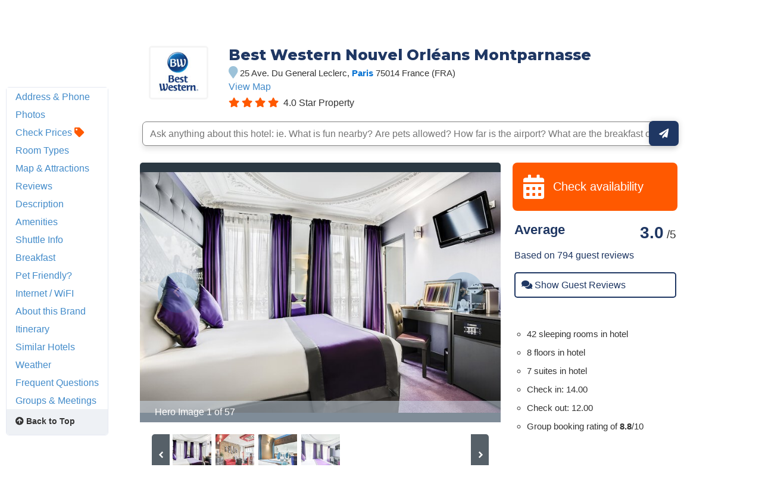

--- FILE ---
content_type: application/javascript; charset=utf-8
request_url: https://cdnjs.cloudflare.com/ajax/libs/Chart.js/2.7.3/Chart.bundle.min.js
body_size: 55157
content:
/*!
 * Chart.js
 * http://chartjs.org/
 * Version: 2.7.3
 *
 * Copyright 2018 Chart.js Contributors
 * Released under the MIT license
 * https://github.com/chartjs/Chart.js/blob/master/LICENSE.md
 */
!function(t){if("object"==typeof exports&&"undefined"!=typeof module)module.exports=t();else if("function"==typeof define&&define.amd)define([],t);else{("undefined"!=typeof window?window:"undefined"!=typeof global?global:"undefined"!=typeof self?self:this).Chart=t()}}(function(){return function r(o,s,l){function u(e,t){if(!s[e]){if(!o[e]){var n="function"==typeof require&&require;if(!t&&n)return n(e,!0);if(d)return d(e,!0);var i=new Error("Cannot find module '"+e+"'");throw i.code="MODULE_NOT_FOUND",i}var a=s[e]={exports:{}};o[e][0].call(a.exports,function(t){return u(o[e][1][t]||t)},a,a.exports,r,o,s,l)}return s[e].exports}for(var d="function"==typeof require&&require,t=0;t<l.length;t++)u(l[t]);return u}({1:[function(t,e,n){var r=t(5);function i(t){if(t){var e=[0,0,0],n=1,i=t.match(/^#([a-fA-F0-9]{3})$/i);if(i){i=i[1];for(var a=0;a<e.length;a++)e[a]=parseInt(i[a]+i[a],16)}else if(i=t.match(/^#([a-fA-F0-9]{6})$/i)){i=i[1];for(a=0;a<e.length;a++)e[a]=parseInt(i.slice(2*a,2*a+2),16)}else if(i=t.match(/^rgba?\(\s*([+-]?\d+)\s*,\s*([+-]?\d+)\s*,\s*([+-]?\d+)\s*(?:,\s*([+-]?[\d\.]+)\s*)?\)$/i)){for(a=0;a<e.length;a++)e[a]=parseInt(i[a+1]);n=parseFloat(i[4])}else if(i=t.match(/^rgba?\(\s*([+-]?[\d\.]+)\%\s*,\s*([+-]?[\d\.]+)\%\s*,\s*([+-]?[\d\.]+)\%\s*(?:,\s*([+-]?[\d\.]+)\s*)?\)$/i)){for(a=0;a<e.length;a++)e[a]=Math.round(2.55*parseFloat(i[a+1]));n=parseFloat(i[4])}else if(i=t.match(/(\w+)/)){if("transparent"==i[1])return[0,0,0,0];if(!(e=r[i[1]]))return}for(a=0;a<e.length;a++)e[a]=d(e[a],0,255);return n=n||0==n?d(n,0,1):1,e[3]=n,e}}function a(t){if(t){var e=t.match(/^hsla?\(\s*([+-]?\d+)(?:deg)?\s*,\s*([+-]?[\d\.]+)%\s*,\s*([+-]?[\d\.]+)%\s*(?:,\s*([+-]?[\d\.]+)\s*)?\)/);if(e){var n=parseFloat(e[4]);return[d(parseInt(e[1]),0,360),d(parseFloat(e[2]),0,100),d(parseFloat(e[3]),0,100),d(isNaN(n)?1:n,0,1)]}}}function o(t){if(t){var e=t.match(/^hwb\(\s*([+-]?\d+)(?:deg)?\s*,\s*([+-]?[\d\.]+)%\s*,\s*([+-]?[\d\.]+)%\s*(?:,\s*([+-]?[\d\.]+)\s*)?\)/);if(e){var n=parseFloat(e[4]);return[d(parseInt(e[1]),0,360),d(parseFloat(e[2]),0,100),d(parseFloat(e[3]),0,100),d(isNaN(n)?1:n,0,1)]}}}function s(t,e){return void 0===e&&(e=void 0!==t[3]?t[3]:1),"rgba("+t[0]+", "+t[1]+", "+t[2]+", "+e+")"}function l(t,e){return"rgba("+Math.round(t[0]/255*100)+"%, "+Math.round(t[1]/255*100)+"%, "+Math.round(t[2]/255*100)+"%, "+(e||t[3]||1)+")"}function u(t,e){return void 0===e&&(e=void 0!==t[3]?t[3]:1),"hsla("+t[0]+", "+t[1]+"%, "+t[2]+"%, "+e+")"}function d(t,e,n){return Math.min(Math.max(e,t),n)}function h(t){var e=t.toString(16).toUpperCase();return e.length<2?"0"+e:e}e.exports={getRgba:i,getHsla:a,getRgb:function(t){var e=i(t);return e&&e.slice(0,3)},getHsl:function(t){var e=a(t);return e&&e.slice(0,3)},getHwb:o,getAlpha:function(t){var e=i(t);{if(e)return e[3];if(e=a(t))return e[3];if(e=o(t))return e[3]}},hexString:function(t){return"#"+h(t[0])+h(t[1])+h(t[2])},rgbString:function(t,e){if(e<1||t[3]&&t[3]<1)return s(t,e);return"rgb("+t[0]+", "+t[1]+", "+t[2]+")"},rgbaString:s,percentString:function(t,e){if(e<1||t[3]&&t[3]<1)return l(t,e);var n=Math.round(t[0]/255*100),i=Math.round(t[1]/255*100),a=Math.round(t[2]/255*100);return"rgb("+n+"%, "+i+"%, "+a+"%)"},percentaString:l,hslString:function(t,e){if(e<1||t[3]&&t[3]<1)return u(t,e);return"hsl("+t[0]+", "+t[1]+"%, "+t[2]+"%)"},hslaString:u,hwbString:function(t,e){void 0===e&&(e=void 0!==t[3]?t[3]:1);return"hwb("+t[0]+", "+t[1]+"%, "+t[2]+"%"+(void 0!==e&&1!==e?", "+e:"")+")"},keyword:function(t){return c[t.slice(0,3)]}};var c={};for(var f in r)c[r[f]]=f},{5:5}],2:[function(t,e,n){var d=t(4),i=t(1),o=function(t){return t instanceof o?t:this instanceof o?(this.valid=!1,this.values={rgb:[0,0,0],hsl:[0,0,0],hsv:[0,0,0],hwb:[0,0,0],cmyk:[0,0,0,0],alpha:1},void("string"==typeof t?(e=i.getRgba(t))?this.setValues("rgb",e):(e=i.getHsla(t))?this.setValues("hsl",e):(e=i.getHwb(t))&&this.setValues("hwb",e):"object"==typeof t&&(void 0!==(e=t).r||void 0!==e.red?this.setValues("rgb",e):void 0!==e.l||void 0!==e.lightness?this.setValues("hsl",e):void 0!==e.v||void 0!==e.value?this.setValues("hsv",e):void 0!==e.w||void 0!==e.whiteness?this.setValues("hwb",e):void 0===e.c&&void 0===e.cyan||this.setValues("cmyk",e)))):new o(t);var e};o.prototype={isValid:function(){return this.valid},rgb:function(){return this.setSpace("rgb",arguments)},hsl:function(){return this.setSpace("hsl",arguments)},hsv:function(){return this.setSpace("hsv",arguments)},hwb:function(){return this.setSpace("hwb",arguments)},cmyk:function(){return this.setSpace("cmyk",arguments)},rgbArray:function(){return this.values.rgb},hslArray:function(){return this.values.hsl},hsvArray:function(){return this.values.hsv},hwbArray:function(){var t=this.values;return 1!==t.alpha?t.hwb.concat([t.alpha]):t.hwb},cmykArray:function(){return this.values.cmyk},rgbaArray:function(){var t=this.values;return t.rgb.concat([t.alpha])},hslaArray:function(){var t=this.values;return t.hsl.concat([t.alpha])},alpha:function(t){return void 0===t?this.values.alpha:(this.setValues("alpha",t),this)},red:function(t){return this.setChannel("rgb",0,t)},green:function(t){return this.setChannel("rgb",1,t)},blue:function(t){return this.setChannel("rgb",2,t)},hue:function(t){return t&&(t=(t%=360)<0?360+t:t),this.setChannel("hsl",0,t)},saturation:function(t){return this.setChannel("hsl",1,t)},lightness:function(t){return this.setChannel("hsl",2,t)},saturationv:function(t){return this.setChannel("hsv",1,t)},whiteness:function(t){return this.setChannel("hwb",1,t)},blackness:function(t){return this.setChannel("hwb",2,t)},value:function(t){return this.setChannel("hsv",2,t)},cyan:function(t){return this.setChannel("cmyk",0,t)},magenta:function(t){return this.setChannel("cmyk",1,t)},yellow:function(t){return this.setChannel("cmyk",2,t)},black:function(t){return this.setChannel("cmyk",3,t)},hexString:function(){return i.hexString(this.values.rgb)},rgbString:function(){return i.rgbString(this.values.rgb,this.values.alpha)},rgbaString:function(){return i.rgbaString(this.values.rgb,this.values.alpha)},percentString:function(){return i.percentString(this.values.rgb,this.values.alpha)},hslString:function(){return i.hslString(this.values.hsl,this.values.alpha)},hslaString:function(){return i.hslaString(this.values.hsl,this.values.alpha)},hwbString:function(){return i.hwbString(this.values.hwb,this.values.alpha)},keyword:function(){return i.keyword(this.values.rgb,this.values.alpha)},rgbNumber:function(){var t=this.values.rgb;return t[0]<<16|t[1]<<8|t[2]},luminosity:function(){for(var t=this.values.rgb,e=[],n=0;n<t.length;n++){var i=t[n]/255;e[n]=i<=.03928?i/12.92:Math.pow((i+.055)/1.055,2.4)}return.2126*e[0]+.7152*e[1]+.0722*e[2]},contrast:function(t){var e=this.luminosity(),n=t.luminosity();return n<e?(e+.05)/(n+.05):(n+.05)/(e+.05)},level:function(t){var e=this.contrast(t);return 7.1<=e?"AAA":4.5<=e?"AA":""},dark:function(){var t=this.values.rgb;return(299*t[0]+587*t[1]+114*t[2])/1e3<128},light:function(){return!this.dark()},negate:function(){for(var t=[],e=0;e<3;e++)t[e]=255-this.values.rgb[e];return this.setValues("rgb",t),this},lighten:function(t){var e=this.values.hsl;return e[2]+=e[2]*t,this.setValues("hsl",e),this},darken:function(t){var e=this.values.hsl;return e[2]-=e[2]*t,this.setValues("hsl",e),this},saturate:function(t){var e=this.values.hsl;return e[1]+=e[1]*t,this.setValues("hsl",e),this},desaturate:function(t){var e=this.values.hsl;return e[1]-=e[1]*t,this.setValues("hsl",e),this},whiten:function(t){var e=this.values.hwb;return e[1]+=e[1]*t,this.setValues("hwb",e),this},blacken:function(t){var e=this.values.hwb;return e[2]+=e[2]*t,this.setValues("hwb",e),this},greyscale:function(){var t=this.values.rgb,e=.3*t[0]+.59*t[1]+.11*t[2];return this.setValues("rgb",[e,e,e]),this},clearer:function(t){var e=this.values.alpha;return this.setValues("alpha",e-e*t),this},opaquer:function(t){var e=this.values.alpha;return this.setValues("alpha",e+e*t),this},rotate:function(t){var e=this.values.hsl,n=(e[0]+t)%360;return e[0]=n<0?360+n:n,this.setValues("hsl",e),this},mix:function(t,e){var n=this,i=t,a=void 0===e?.5:e,r=2*a-1,o=n.alpha()-i.alpha(),s=((r*o==-1?r:(r+o)/(1+r*o))+1)/2,l=1-s;return this.rgb(s*n.red()+l*i.red(),s*n.green()+l*i.green(),s*n.blue()+l*i.blue()).alpha(n.alpha()*a+i.alpha()*(1-a))},toJSON:function(){return this.rgb()},clone:function(){var t,e,n=new o,i=this.values,a=n.values;for(var r in i)i.hasOwnProperty(r)&&(t=i[r],"[object Array]"===(e={}.toString.call(t))?a[r]=t.slice(0):"[object Number]"===e?a[r]=t:console.error("unexpected color value:",t));return n}},o.prototype.spaces={rgb:["red","green","blue"],hsl:["hue","saturation","lightness"],hsv:["hue","saturation","value"],hwb:["hue","whiteness","blackness"],cmyk:["cyan","magenta","yellow","black"]},o.prototype.maxes={rgb:[255,255,255],hsl:[360,100,100],hsv:[360,100,100],hwb:[360,100,100],cmyk:[100,100,100,100]},o.prototype.getValues=function(t){for(var e=this.values,n={},i=0;i<t.length;i++)n[t.charAt(i)]=e[t][i];return 1!==e.alpha&&(n.a=e.alpha),n},o.prototype.setValues=function(t,e){var n,i,a=this.values,r=this.spaces,o=this.maxes,s=1;if(this.valid=!0,"alpha"===t)s=e;else if(e.length)a[t]=e.slice(0,t.length),s=e[t.length];else if(void 0!==e[t.charAt(0)]){for(n=0;n<t.length;n++)a[t][n]=e[t.charAt(n)];s=e.a}else if(void 0!==e[r[t][0]]){var l=r[t];for(n=0;n<t.length;n++)a[t][n]=e[l[n]];s=e.alpha}if(a.alpha=Math.max(0,Math.min(1,void 0===s?a.alpha:s)),"alpha"===t)return!1;for(n=0;n<t.length;n++)i=Math.max(0,Math.min(o[t][n],a[t][n])),a[t][n]=Math.round(i);for(var u in r)u!==t&&(a[u]=d[t][u](a[t]));return!0},o.prototype.setSpace=function(t,e){var n=e[0];return void 0===n?this.getValues(t):("number"==typeof n&&(n=Array.prototype.slice.call(e)),this.setValues(t,n),this)},o.prototype.setChannel=function(t,e,n){var i=this.values[t];return void 0===n?i[e]:(n===i[e]||(i[e]=n,this.setValues(t,i)),this)},"undefined"!=typeof window&&(window.Color=o),e.exports=o},{1:1,4:4}],3:[function(t,e,n){function a(t){var e,n,i=t[0]/255,a=t[1]/255,r=t[2]/255,o=Math.min(i,a,r),s=Math.max(i,a,r),l=s-o;return s==o?e=0:i==s?e=(a-r)/l:a==s?e=2+(r-i)/l:r==s&&(e=4+(i-a)/l),(e=Math.min(60*e,360))<0&&(e+=360),n=(o+s)/2,[e,100*(s==o?0:n<=.5?l/(s+o):l/(2-s-o)),100*n]}function i(t){var e,n,i=t[0],a=t[1],r=t[2],o=Math.min(i,a,r),s=Math.max(i,a,r),l=s-o;return n=0==s?0:l/s*1e3/10,s==o?e=0:i==s?e=(a-r)/l:a==s?e=2+(r-i)/l:r==s&&(e=4+(i-a)/l),(e=Math.min(60*e,360))<0&&(e+=360),[e,n,s/255*1e3/10]}function o(t){var e=t[0],n=t[1],i=t[2];return[a(t)[0],100*(1/255*Math.min(e,Math.min(n,i))),100*(i=1-1/255*Math.max(e,Math.max(n,i)))]}function s(t){var e,n=t[0]/255,i=t[1]/255,a=t[2]/255;return[100*((1-n-(e=Math.min(1-n,1-i,1-a)))/(1-e)||0),100*((1-i-e)/(1-e)||0),100*((1-a-e)/(1-e)||0),100*e]}function l(t){return S[JSON.stringify(t)]}function u(t){var e=t[0]/255,n=t[1]/255,i=t[2]/255;return[100*(.4124*(e=.04045<e?Math.pow((e+.055)/1.055,2.4):e/12.92)+.3576*(n=.04045<n?Math.pow((n+.055)/1.055,2.4):n/12.92)+.1805*(i=.04045<i?Math.pow((i+.055)/1.055,2.4):i/12.92)),100*(.2126*e+.7152*n+.0722*i),100*(.0193*e+.1192*n+.9505*i)]}function d(t){var e=u(t),n=e[0],i=e[1],a=e[2];return i/=100,a/=108.883,n=.008856<(n/=95.047)?Math.pow(n,1/3):7.787*n+16/116,[116*(i=.008856<i?Math.pow(i,1/3):7.787*i+16/116)-16,500*(n-i),200*(i-(a=.008856<a?Math.pow(a,1/3):7.787*a+16/116))]}function h(t){var e,n,i,a,r,o=t[0]/360,s=t[1]/100,l=t[2]/100;if(0==s)return[r=255*l,r,r];e=2*l-(n=l<.5?l*(1+s):l+s-l*s),a=[0,0,0];for(var u=0;u<3;u++)(i=o+1/3*-(u-1))<0&&i++,1<i&&i--,r=6*i<1?e+6*(n-e)*i:2*i<1?n:3*i<2?e+(n-e)*(2/3-i)*6:e,a[u]=255*r;return a}function c(t){var e=t[0]/60,n=t[1]/100,i=t[2]/100,a=Math.floor(e)%6,r=e-Math.floor(e),o=255*i*(1-n),s=255*i*(1-n*r),l=255*i*(1-n*(1-r));i*=255;switch(a){case 0:return[i,l,o];case 1:return[s,i,o];case 2:return[o,i,l];case 3:return[o,s,i];case 4:return[l,o,i];case 5:return[i,o,s]}}function f(t){var e,n,i,a,o=t[0]/360,s=t[1]/100,l=t[2]/100,u=s+l;switch(1<u&&(s/=u,l/=u),i=6*o-(e=Math.floor(6*o)),0!=(1&e)&&(i=1-i),a=s+i*((n=1-l)-s),e){default:case 6:case 0:r=n,g=a,b=s;break;case 1:r=a,g=n,b=s;break;case 2:r=s,g=n,b=a;break;case 3:r=s,g=a,b=n;break;case 4:r=a,g=s,b=n;break;case 5:r=n,g=s,b=a}return[255*r,255*g,255*b]}function m(t){var e=t[0]/100,n=t[1]/100,i=t[2]/100,a=t[3]/100;return[255*(1-Math.min(1,e*(1-a)+a)),255*(1-Math.min(1,n*(1-a)+a)),255*(1-Math.min(1,i*(1-a)+a))]}function p(t){var e,n,i,a=t[0]/100,r=t[1]/100,o=t[2]/100;return n=-.9689*a+1.8758*r+.0415*o,i=.0557*a+-.204*r+1.057*o,e=.0031308<(e=3.2406*a+-1.5372*r+-.4986*o)?1.055*Math.pow(e,1/2.4)-.055:e*=12.92,n=.0031308<n?1.055*Math.pow(n,1/2.4)-.055:n*=12.92,i=.0031308<i?1.055*Math.pow(i,1/2.4)-.055:i*=12.92,[255*(e=Math.min(Math.max(0,e),1)),255*(n=Math.min(Math.max(0,n),1)),255*(i=Math.min(Math.max(0,i),1))]}function v(t){var e=t[0],n=t[1],i=t[2];return n/=100,i/=108.883,e=.008856<(e/=95.047)?Math.pow(e,1/3):7.787*e+16/116,[116*(n=.008856<n?Math.pow(n,1/3):7.787*n+16/116)-16,500*(e-n),200*(n-(i=.008856<i?Math.pow(i,1/3):7.787*i+16/116))]}function y(t){var e,n,i,a,r=t[0],o=t[1],s=t[2];return a=r<=8?(n=100*r/903.3)/100*7.787+16/116:(n=100*Math.pow((r+16)/116,3),Math.pow(n/100,1/3)),[e=e/95.047<=.008856?e=95.047*(o/500+a-16/116)/7.787:95.047*Math.pow(o/500+a,3),n,i=i/108.883<=.008859?i=108.883*(a-s/200-16/116)/7.787:108.883*Math.pow(a-s/200,3)]}function x(t){var e,n=t[0],i=t[1],a=t[2];return(e=360*Math.atan2(a,i)/2/Math.PI)<0&&(e+=360),[n,Math.sqrt(i*i+a*a),e]}function _(t){return p(y(t))}function k(t){var e,n=t[0],i=t[1];return e=t[2]/360*2*Math.PI,[n,i*Math.cos(e),i*Math.sin(e)]}function w(t){return M[t]}e.exports={rgb2hsl:a,rgb2hsv:i,rgb2hwb:o,rgb2cmyk:s,rgb2keyword:l,rgb2xyz:u,rgb2lab:d,rgb2lch:function(t){return x(d(t))},hsl2rgb:h,hsl2hsv:function(t){var e=t[0],n=t[1]/100,i=t[2]/100;return 0!==i?[e,100*(2*(n*=(i*=2)<=1?i:2-i)/(i+n)),100*((i+n)/2)]:[0,0,0]},hsl2hwb:function(t){return o(h(t))},hsl2cmyk:function(t){return s(h(t))},hsl2keyword:function(t){return l(h(t))},hsv2rgb:c,hsv2hsl:function(t){var e,n,i=t[0],a=t[1]/100,r=t[2]/100;return e=a*r,[i,100*(e=(e/=(n=(2-a)*r)<=1?n:2-n)||0),100*(n/=2)]},hsv2hwb:function(t){return o(c(t))},hsv2cmyk:function(t){return s(c(t))},hsv2keyword:function(t){return l(c(t))},hwb2rgb:f,hwb2hsl:function(t){return a(f(t))},hwb2hsv:function(t){return i(f(t))},hwb2cmyk:function(t){return s(f(t))},hwb2keyword:function(t){return l(f(t))},cmyk2rgb:m,cmyk2hsl:function(t){return a(m(t))},cmyk2hsv:function(t){return i(m(t))},cmyk2hwb:function(t){return o(m(t))},cmyk2keyword:function(t){return l(m(t))},keyword2rgb:w,keyword2hsl:function(t){return a(w(t))},keyword2hsv:function(t){return i(w(t))},keyword2hwb:function(t){return o(w(t))},keyword2cmyk:function(t){return s(w(t))},keyword2lab:function(t){return d(w(t))},keyword2xyz:function(t){return u(w(t))},xyz2rgb:p,xyz2lab:v,xyz2lch:function(t){return x(v(t))},lab2xyz:y,lab2rgb:_,lab2lch:x,lch2lab:k,lch2xyz:function(t){return y(k(t))},lch2rgb:function(t){return _(k(t))}};var M={aliceblue:[240,248,255],antiquewhite:[250,235,215],aqua:[0,255,255],aquamarine:[127,255,212],azure:[240,255,255],beige:[245,245,220],bisque:[255,228,196],black:[0,0,0],blanchedalmond:[255,235,205],blue:[0,0,255],blueviolet:[138,43,226],brown:[165,42,42],burlywood:[222,184,135],cadetblue:[95,158,160],chartreuse:[127,255,0],chocolate:[210,105,30],coral:[255,127,80],cornflowerblue:[100,149,237],cornsilk:[255,248,220],crimson:[220,20,60],cyan:[0,255,255],darkblue:[0,0,139],darkcyan:[0,139,139],darkgoldenrod:[184,134,11],darkgray:[169,169,169],darkgreen:[0,100,0],darkgrey:[169,169,169],darkkhaki:[189,183,107],darkmagenta:[139,0,139],darkolivegreen:[85,107,47],darkorange:[255,140,0],darkorchid:[153,50,204],darkred:[139,0,0],darksalmon:[233,150,122],darkseagreen:[143,188,143],darkslateblue:[72,61,139],darkslategray:[47,79,79],darkslategrey:[47,79,79],darkturquoise:[0,206,209],darkviolet:[148,0,211],deeppink:[255,20,147],deepskyblue:[0,191,255],dimgray:[105,105,105],dimgrey:[105,105,105],dodgerblue:[30,144,255],firebrick:[178,34,34],floralwhite:[255,250,240],forestgreen:[34,139,34],fuchsia:[255,0,255],gainsboro:[220,220,220],ghostwhite:[248,248,255],gold:[255,215,0],goldenrod:[218,165,32],gray:[128,128,128],green:[0,128,0],greenyellow:[173,255,47],grey:[128,128,128],honeydew:[240,255,240],hotpink:[255,105,180],indianred:[205,92,92],indigo:[75,0,130],ivory:[255,255,240],khaki:[240,230,140],lavender:[230,230,250],lavenderblush:[255,240,245],lawngreen:[124,252,0],lemonchiffon:[255,250,205],lightblue:[173,216,230],lightcoral:[240,128,128],lightcyan:[224,255,255],lightgoldenrodyellow:[250,250,210],lightgray:[211,211,211],lightgreen:[144,238,144],lightgrey:[211,211,211],lightpink:[255,182,193],lightsalmon:[255,160,122],lightseagreen:[32,178,170],lightskyblue:[135,206,250],lightslategray:[119,136,153],lightslategrey:[119,136,153],lightsteelblue:[176,196,222],lightyellow:[255,255,224],lime:[0,255,0],limegreen:[50,205,50],linen:[250,240,230],magenta:[255,0,255],maroon:[128,0,0],mediumaquamarine:[102,205,170],mediumblue:[0,0,205],mediumorchid:[186,85,211],mediumpurple:[147,112,219],mediumseagreen:[60,179,113],mediumslateblue:[123,104,238],mediumspringgreen:[0,250,154],mediumturquoise:[72,209,204],mediumvioletred:[199,21,133],midnightblue:[25,25,112],mintcream:[245,255,250],mistyrose:[255,228,225],moccasin:[255,228,181],navajowhite:[255,222,173],navy:[0,0,128],oldlace:[253,245,230],olive:[128,128,0],olivedrab:[107,142,35],orange:[255,165,0],orangered:[255,69,0],orchid:[218,112,214],palegoldenrod:[238,232,170],palegreen:[152,251,152],paleturquoise:[175,238,238],palevioletred:[219,112,147],papayawhip:[255,239,213],peachpuff:[255,218,185],peru:[205,133,63],pink:[255,192,203],plum:[221,160,221],powderblue:[176,224,230],purple:[128,0,128],rebeccapurple:[102,51,153],red:[255,0,0],rosybrown:[188,143,143],royalblue:[65,105,225],saddlebrown:[139,69,19],salmon:[250,128,114],sandybrown:[244,164,96],seagreen:[46,139,87],seashell:[255,245,238],sienna:[160,82,45],silver:[192,192,192],skyblue:[135,206,235],slateblue:[106,90,205],slategray:[112,128,144],slategrey:[112,128,144],snow:[255,250,250],springgreen:[0,255,127],steelblue:[70,130,180],tan:[210,180,140],teal:[0,128,128],thistle:[216,191,216],tomato:[255,99,71],turquoise:[64,224,208],violet:[238,130,238],wheat:[245,222,179],white:[255,255,255],whitesmoke:[245,245,245],yellow:[255,255,0],yellowgreen:[154,205,50]},S={};for(var D in M)S[JSON.stringify(M[D])]=D},{}],4:[function(t,e,n){var a=t(3),r=function(){return new u};for(var i in a){r[i+"Raw"]=function(e){return function(t){return"number"==typeof t&&(t=Array.prototype.slice.call(arguments)),a[e](t)}}(i);var o=/(\w+)2(\w+)/.exec(i),s=o[1],l=o[2];(r[s]=r[s]||{})[l]=r[i]=function(i){return function(t){"number"==typeof t&&(t=Array.prototype.slice.call(arguments));var e=a[i](t);if("string"==typeof e||void 0===e)return e;for(var n=0;n<e.length;n++)e[n]=Math.round(e[n]);return e}}(i)}var u=function(){this.convs={}};u.prototype.routeSpace=function(t,e){var n=e[0];return void 0===n?this.getValues(t):("number"==typeof n&&(n=Array.prototype.slice.call(e)),this.setValues(t,n))},u.prototype.setValues=function(t,e){return this.space=t,this.convs={},this.convs[t]=e,this},u.prototype.getValues=function(t){var e=this.convs[t];if(!e){var n=this.space,i=this.convs[n];e=r[n][t](i),this.convs[t]=e}return e},["rgb","hsl","hsv","cmyk","keyword"].forEach(function(e){u.prototype[e]=function(t){return this.routeSpace(e,arguments)}}),e.exports=r},{3:3}],5:[function(t,e,n){"use strict";e.exports={aliceblue:[240,248,255],antiquewhite:[250,235,215],aqua:[0,255,255],aquamarine:[127,255,212],azure:[240,255,255],beige:[245,245,220],bisque:[255,228,196],black:[0,0,0],blanchedalmond:[255,235,205],blue:[0,0,255],blueviolet:[138,43,226],brown:[165,42,42],burlywood:[222,184,135],cadetblue:[95,158,160],chartreuse:[127,255,0],chocolate:[210,105,30],coral:[255,127,80],cornflowerblue:[100,149,237],cornsilk:[255,248,220],crimson:[220,20,60],cyan:[0,255,255],darkblue:[0,0,139],darkcyan:[0,139,139],darkgoldenrod:[184,134,11],darkgray:[169,169,169],darkgreen:[0,100,0],darkgrey:[169,169,169],darkkhaki:[189,183,107],darkmagenta:[139,0,139],darkolivegreen:[85,107,47],darkorange:[255,140,0],darkorchid:[153,50,204],darkred:[139,0,0],darksalmon:[233,150,122],darkseagreen:[143,188,143],darkslateblue:[72,61,139],darkslategray:[47,79,79],darkslategrey:[47,79,79],darkturquoise:[0,206,209],darkviolet:[148,0,211],deeppink:[255,20,147],deepskyblue:[0,191,255],dimgray:[105,105,105],dimgrey:[105,105,105],dodgerblue:[30,144,255],firebrick:[178,34,34],floralwhite:[255,250,240],forestgreen:[34,139,34],fuchsia:[255,0,255],gainsboro:[220,220,220],ghostwhite:[248,248,255],gold:[255,215,0],goldenrod:[218,165,32],gray:[128,128,128],green:[0,128,0],greenyellow:[173,255,47],grey:[128,128,128],honeydew:[240,255,240],hotpink:[255,105,180],indianred:[205,92,92],indigo:[75,0,130],ivory:[255,255,240],khaki:[240,230,140],lavender:[230,230,250],lavenderblush:[255,240,245],lawngreen:[124,252,0],lemonchiffon:[255,250,205],lightblue:[173,216,230],lightcoral:[240,128,128],lightcyan:[224,255,255],lightgoldenrodyellow:[250,250,210],lightgray:[211,211,211],lightgreen:[144,238,144],lightgrey:[211,211,211],lightpink:[255,182,193],lightsalmon:[255,160,122],lightseagreen:[32,178,170],lightskyblue:[135,206,250],lightslategray:[119,136,153],lightslategrey:[119,136,153],lightsteelblue:[176,196,222],lightyellow:[255,255,224],lime:[0,255,0],limegreen:[50,205,50],linen:[250,240,230],magenta:[255,0,255],maroon:[128,0,0],mediumaquamarine:[102,205,170],mediumblue:[0,0,205],mediumorchid:[186,85,211],mediumpurple:[147,112,219],mediumseagreen:[60,179,113],mediumslateblue:[123,104,238],mediumspringgreen:[0,250,154],mediumturquoise:[72,209,204],mediumvioletred:[199,21,133],midnightblue:[25,25,112],mintcream:[245,255,250],mistyrose:[255,228,225],moccasin:[255,228,181],navajowhite:[255,222,173],navy:[0,0,128],oldlace:[253,245,230],olive:[128,128,0],olivedrab:[107,142,35],orange:[255,165,0],orangered:[255,69,0],orchid:[218,112,214],palegoldenrod:[238,232,170],palegreen:[152,251,152],paleturquoise:[175,238,238],palevioletred:[219,112,147],papayawhip:[255,239,213],peachpuff:[255,218,185],peru:[205,133,63],pink:[255,192,203],plum:[221,160,221],powderblue:[176,224,230],purple:[128,0,128],rebeccapurple:[102,51,153],red:[255,0,0],rosybrown:[188,143,143],royalblue:[65,105,225],saddlebrown:[139,69,19],salmon:[250,128,114],sandybrown:[244,164,96],seagreen:[46,139,87],seashell:[255,245,238],sienna:[160,82,45],silver:[192,192,192],skyblue:[135,206,235],slateblue:[106,90,205],slategray:[112,128,144],slategrey:[112,128,144],snow:[255,250,250],springgreen:[0,255,127],steelblue:[70,130,180],tan:[210,180,140],teal:[0,128,128],thistle:[216,191,216],tomato:[255,99,71],turquoise:[64,224,208],violet:[238,130,238],wheat:[245,222,179],white:[255,255,255],whitesmoke:[245,245,245],yellow:[255,255,0],yellowgreen:[154,205,50]}},{}],6:[function(En,jn,t){var e,n;e=this,n=function(){"use strict";var t,a;function c(){return t.apply(null,arguments)}function s(t){return t instanceof Array||"[object Array]"===Object.prototype.toString.call(t)}function l(t){return null!=t&&"[object Object]"===Object.prototype.toString.call(t)}function u(t){return void 0===t}function d(t){return"number"==typeof t||"[object Number]"===Object.prototype.toString.call(t)}function h(t){return t instanceof Date||"[object Date]"===Object.prototype.toString.call(t)}function f(t,e){var n,i=[];for(n=0;n<t.length;++n)i.push(e(t[n],n));return i}function g(t,e){return Object.prototype.hasOwnProperty.call(t,e)}function m(t,e){for(var n in e)g(e,n)&&(t[n]=e[n]);return g(e,"toString")&&(t.toString=e.toString),g(e,"valueOf")&&(t.valueOf=e.valueOf),t}function p(t,e,n,i){return De(t,e,n,i,!0).utc()}function v(t){return null==t._pf&&(t._pf={empty:!1,unusedTokens:[],unusedInput:[],overflow:-2,charsLeftOver:0,nullInput:!1,invalidMonth:null,invalidFormat:!1,userInvalidated:!1,iso:!1,parsedDateParts:[],meridiem:null,rfc2822:!1,weekdayMismatch:!1}),t._pf}function b(t){if(null==t._isValid){var e=v(t),n=a.call(e.parsedDateParts,function(t){return null!=t}),i=!isNaN(t._d.getTime())&&e.overflow<0&&!e.empty&&!e.invalidMonth&&!e.invalidWeekday&&!e.weekdayMismatch&&!e.nullInput&&!e.invalidFormat&&!e.userInvalidated&&(!e.meridiem||e.meridiem&&n);if(t._strict&&(i=i&&0===e.charsLeftOver&&0===e.unusedTokens.length&&void 0===e.bigHour),null!=Object.isFrozen&&Object.isFrozen(t))return i;t._isValid=i}return t._isValid}function y(t){var e=p(NaN);return null!=t?m(v(e),t):v(e).userInvalidated=!0,e}a=Array.prototype.some?Array.prototype.some:function(t){for(var e=Object(this),n=e.length>>>0,i=0;i<n;i++)if(i in e&&t.call(this,e[i],i,e))return!0;return!1};var r=c.momentProperties=[];function x(t,e){var n,i,a;if(u(e._isAMomentObject)||(t._isAMomentObject=e._isAMomentObject),u(e._i)||(t._i=e._i),u(e._f)||(t._f=e._f),u(e._l)||(t._l=e._l),u(e._strict)||(t._strict=e._strict),u(e._tzm)||(t._tzm=e._tzm),u(e._isUTC)||(t._isUTC=e._isUTC),u(e._offset)||(t._offset=e._offset),u(e._pf)||(t._pf=v(e)),u(e._locale)||(t._locale=e._locale),0<r.length)for(n=0;n<r.length;n++)u(a=e[i=r[n]])||(t[i]=a);return t}var e=!1;function _(t){x(this,t),this._d=new Date(null!=t._d?t._d.getTime():NaN),this.isValid()||(this._d=new Date(NaN)),!1===e&&(e=!0,c.updateOffset(this),e=!1)}function k(t){return t instanceof _||null!=t&&null!=t._isAMomentObject}function w(t){return t<0?Math.ceil(t)||0:Math.floor(t)}function M(t){var e=+t,n=0;return 0!==e&&isFinite(e)&&(n=w(e)),n}function o(t,e,n){var i,a=Math.min(t.length,e.length),r=Math.abs(t.length-e.length),o=0;for(i=0;i<a;i++)(n&&t[i]!==e[i]||!n&&M(t[i])!==M(e[i]))&&o++;return o+r}function S(t){!1===c.suppressDeprecationWarnings&&"undefined"!=typeof console&&console.warn&&console.warn("Deprecation warning: "+t)}function n(a,r){var o=!0;return m(function(){if(null!=c.deprecationHandler&&c.deprecationHandler(null,a),o){for(var t,e=[],n=0;n<arguments.length;n++){if(t="","object"==typeof arguments[n]){for(var i in t+="\n["+n+"] ",arguments[0])t+=i+": "+arguments[0][i]+", ";t=t.slice(0,-2)}else t=arguments[n];e.push(t)}S(a+"\nArguments: "+Array.prototype.slice.call(e).join("")+"\n"+(new Error).stack),o=!1}return r.apply(this,arguments)},r)}var i,D={};function C(t,e){null!=c.deprecationHandler&&c.deprecationHandler(t,e),D[t]||(S(e),D[t]=!0)}function P(t){return t instanceof Function||"[object Function]"===Object.prototype.toString.call(t)}function T(t,e){var n,i=m({},t);for(n in e)g(e,n)&&(l(t[n])&&l(e[n])?(i[n]={},m(i[n],t[n]),m(i[n],e[n])):null!=e[n]?i[n]=e[n]:delete i[n]);for(n in t)g(t,n)&&!g(e,n)&&l(t[n])&&(i[n]=m({},i[n]));return i}function O(t){null!=t&&this.set(t)}c.suppressDeprecationWarnings=!1,c.deprecationHandler=null,i=Object.keys?Object.keys:function(t){var e,n=[];for(e in t)g(t,e)&&n.push(e);return n};var I={};function A(t,e){var n=t.toLowerCase();I[n]=I[n+"s"]=I[e]=t}function F(t){return"string"==typeof t?I[t]||I[t.toLowerCase()]:void 0}function R(t){var e,n,i={};for(n in t)g(t,n)&&(e=F(n))&&(i[e]=t[n]);return i}var L={};function Y(t,e){L[t]=e}function W(t,e,n){var i=""+Math.abs(t),a=e-i.length;return(0<=t?n?"+":"":"-")+Math.pow(10,Math.max(0,a)).toString().substr(1)+i}var N=/(\[[^\[]*\])|(\\)?([Hh]mm(ss)?|Mo|MM?M?M?|Do|DDDo|DD?D?D?|ddd?d?|do?|w[o|w]?|W[o|W]?|Qo?|YYYYYY|YYYYY|YYYY|YY|gg(ggg?)?|GG(GGG?)?|e|E|a|A|hh?|HH?|kk?|mm?|ss?|S{1,9}|x|X|zz?|ZZ?|.)/g,z=/(\[[^\[]*\])|(\\)?(LTS|LT|LL?L?L?|l{1,4})/g,V={},H={};function B(t,e,n,i){var a=i;"string"==typeof i&&(a=function(){return this[i]()}),t&&(H[t]=a),e&&(H[e[0]]=function(){return W(a.apply(this,arguments),e[1],e[2])}),n&&(H[n]=function(){return this.localeData().ordinal(a.apply(this,arguments),t)})}function E(t,e){return t.isValid()?(e=j(e,t.localeData()),V[e]=V[e]||function(i){var t,a,e,r=i.match(N);for(t=0,a=r.length;t<a;t++)H[r[t]]?r[t]=H[r[t]]:r[t]=(e=r[t]).match(/\[[\s\S]/)?e.replace(/^\[|\]$/g,""):e.replace(/\\/g,"");return function(t){var e,n="";for(e=0;e<a;e++)n+=P(r[e])?r[e].call(t,i):r[e];return n}}(e),V[e](t)):t.localeData().invalidDate()}function j(t,e){var n=5;function i(t){return e.longDateFormat(t)||t}for(z.lastIndex=0;0<=n&&z.test(t);)t=t.replace(z,i),z.lastIndex=0,n-=1;return t}var U=/\d/,G=/\d\d/,q=/\d{3}/,Z=/\d{4}/,X=/[+-]?\d{6}/,J=/\d\d?/,$=/\d\d\d\d?/,K=/\d\d\d\d\d\d?/,Q=/\d{1,3}/,tt=/\d{1,4}/,et=/[+-]?\d{1,6}/,nt=/\d+/,it=/[+-]?\d+/,at=/Z|[+-]\d\d:?\d\d/gi,rt=/Z|[+-]\d\d(?::?\d\d)?/gi,ot=/[0-9]{0,256}['a-z\u00A0-\u05FF\u0700-\uD7FF\uF900-\uFDCF\uFDF0-\uFF07\uFF10-\uFFEF]{1,256}|[\u0600-\u06FF\/]{1,256}(\s*?[\u0600-\u06FF]{1,256}){1,2}/i,st={};function lt(t,n,i){st[t]=P(n)?n:function(t,e){return t&&i?i:n}}function ut(t,e){return g(st,t)?st[t](e._strict,e._locale):new RegExp(dt(t.replace("\\","").replace(/\\(\[)|\\(\])|\[([^\]\[]*)\]|\\(.)/g,function(t,e,n,i,a){return e||n||i||a})))}function dt(t){return t.replace(/[-\/\\^$*+?.()|[\]{}]/g,"\\$&")}var ht={};function ct(t,n){var e,i=n;for("string"==typeof t&&(t=[t]),d(n)&&(i=function(t,e){e[n]=M(t)}),e=0;e<t.length;e++)ht[t[e]]=i}function ft(t,a){ct(t,function(t,e,n,i){n._w=n._w||{},a(t,n._w,n,i)})}var gt=0,mt=1,pt=2,vt=3,bt=4,yt=5,xt=6,_t=7,kt=8;function wt(t){return Mt(t)?366:365}function Mt(t){return t%4==0&&t%100!=0||t%400==0}B("Y",0,0,function(){var t=this.year();return t<=9999?""+t:"+"+t}),B(0,["YY",2],0,function(){return this.year()%100}),B(0,["YYYY",4],0,"year"),B(0,["YYYYY",5],0,"year"),B(0,["YYYYYY",6,!0],0,"year"),A("year","y"),Y("year",1),lt("Y",it),lt("YY",J,G),lt("YYYY",tt,Z),lt("YYYYY",et,X),lt("YYYYYY",et,X),ct(["YYYYY","YYYYYY"],gt),ct("YYYY",function(t,e){e[gt]=2===t.length?c.parseTwoDigitYear(t):M(t)}),ct("YY",function(t,e){e[gt]=c.parseTwoDigitYear(t)}),ct("Y",function(t,e){e[gt]=parseInt(t,10)}),c.parseTwoDigitYear=function(t){return M(t)+(68<M(t)?1900:2e3)};var St,Dt=Ct("FullYear",!0);function Ct(e,n){return function(t){return null!=t?(Tt(this,e,t),c.updateOffset(this,n),this):Pt(this,e)}}function Pt(t,e){return t.isValid()?t._d["get"+(t._isUTC?"UTC":"")+e]():NaN}function Tt(t,e,n){t.isValid()&&!isNaN(n)&&("FullYear"===e&&Mt(t.year())&&1===t.month()&&29===t.date()?t._d["set"+(t._isUTC?"UTC":"")+e](n,t.month(),Ot(n,t.month())):t._d["set"+(t._isUTC?"UTC":"")+e](n))}function Ot(t,e){if(isNaN(t)||isNaN(e))return NaN;var n,i=(e%(n=12)+n)%n;return t+=(e-i)/12,1===i?Mt(t)?29:28:31-i%7%2}St=Array.prototype.indexOf?Array.prototype.indexOf:function(t){var e;for(e=0;e<this.length;++e)if(this[e]===t)return e;return-1},B("M",["MM",2],"Mo",function(){return this.month()+1}),B("MMM",0,0,function(t){return this.localeData().monthsShort(this,t)}),B("MMMM",0,0,function(t){return this.localeData().months(this,t)}),A("month","M"),Y("month",8),lt("M",J),lt("MM",J,G),lt("MMM",function(t,e){return e.monthsShortRegex(t)}),lt("MMMM",function(t,e){return e.monthsRegex(t)}),ct(["M","MM"],function(t,e){e[mt]=M(t)-1}),ct(["MMM","MMMM"],function(t,e,n,i){var a=n._locale.monthsParse(t,i,n._strict);null!=a?e[mt]=a:v(n).invalidMonth=t});var It=/D[oD]?(\[[^\[\]]*\]|\s)+MMMM?/,At="January_February_March_April_May_June_July_August_September_October_November_December".split("_");var Ft="Jan_Feb_Mar_Apr_May_Jun_Jul_Aug_Sep_Oct_Nov_Dec".split("_");function Rt(t,e){var n;if(!t.isValid())return t;if("string"==typeof e)if(/^\d+$/.test(e))e=M(e);else if(!d(e=t.localeData().monthsParse(e)))return t;return n=Math.min(t.date(),Ot(t.year(),e)),t._d["set"+(t._isUTC?"UTC":"")+"Month"](e,n),t}function Lt(t){return null!=t?(Rt(this,t),c.updateOffset(this,!0),this):Pt(this,"Month")}var Yt=ot;var Wt=ot;function Nt(){function t(t,e){return e.length-t.length}var e,n,i=[],a=[],r=[];for(e=0;e<12;e++)n=p([2e3,e]),i.push(this.monthsShort(n,"")),a.push(this.months(n,"")),r.push(this.months(n,"")),r.push(this.monthsShort(n,""));for(i.sort(t),a.sort(t),r.sort(t),e=0;e<12;e++)i[e]=dt(i[e]),a[e]=dt(a[e]);for(e=0;e<24;e++)r[e]=dt(r[e]);this._monthsRegex=new RegExp("^("+r.join("|")+")","i"),this._monthsShortRegex=this._monthsRegex,this._monthsStrictRegex=new RegExp("^("+a.join("|")+")","i"),this._monthsShortStrictRegex=new RegExp("^("+i.join("|")+")","i")}function zt(t){var e=new Date(Date.UTC.apply(null,arguments));return t<100&&0<=t&&isFinite(e.getUTCFullYear())&&e.setUTCFullYear(t),e}function Vt(t,e,n){var i=7+e-n;return-((7+zt(t,0,i).getUTCDay()-e)%7)+i-1}function Ht(t,e,n,i,a){var r,o,s=1+7*(e-1)+(7+n-i)%7+Vt(t,i,a);return o=s<=0?wt(r=t-1)+s:s>wt(t)?(r=t+1,s-wt(t)):(r=t,s),{year:r,dayOfYear:o}}function Bt(t,e,n){var i,a,r=Vt(t.year(),e,n),o=Math.floor((t.dayOfYear()-r-1)/7)+1;return o<1?i=o+Et(a=t.year()-1,e,n):o>Et(t.year(),e,n)?(i=o-Et(t.year(),e,n),a=t.year()+1):(a=t.year(),i=o),{week:i,year:a}}function Et(t,e,n){var i=Vt(t,e,n),a=Vt(t+1,e,n);return(wt(t)-i+a)/7}B("w",["ww",2],"wo","week"),B("W",["WW",2],"Wo","isoWeek"),A("week","w"),A("isoWeek","W"),Y("week",5),Y("isoWeek",5),lt("w",J),lt("ww",J,G),lt("W",J),lt("WW",J,G),ft(["w","ww","W","WW"],function(t,e,n,i){e[i.substr(0,1)]=M(t)});B("d",0,"do","day"),B("dd",0,0,function(t){return this.localeData().weekdaysMin(this,t)}),B("ddd",0,0,function(t){return this.localeData().weekdaysShort(this,t)}),B("dddd",0,0,function(t){return this.localeData().weekdays(this,t)}),B("e",0,0,"weekday"),B("E",0,0,"isoWeekday"),A("day","d"),A("weekday","e"),A("isoWeekday","E"),Y("day",11),Y("weekday",11),Y("isoWeekday",11),lt("d",J),lt("e",J),lt("E",J),lt("dd",function(t,e){return e.weekdaysMinRegex(t)}),lt("ddd",function(t,e){return e.weekdaysShortRegex(t)}),lt("dddd",function(t,e){return e.weekdaysRegex(t)}),ft(["dd","ddd","dddd"],function(t,e,n,i){var a=n._locale.weekdaysParse(t,i,n._strict);null!=a?e.d=a:v(n).invalidWeekday=t}),ft(["d","e","E"],function(t,e,n,i){e[i]=M(t)});var jt="Sunday_Monday_Tuesday_Wednesday_Thursday_Friday_Saturday".split("_");var Ut="Sun_Mon_Tue_Wed_Thu_Fri_Sat".split("_");var Gt="Su_Mo_Tu_We_Th_Fr_Sa".split("_");var qt=ot;var Zt=ot;var Xt=ot;function Jt(){function t(t,e){return e.length-t.length}var e,n,i,a,r,o=[],s=[],l=[],u=[];for(e=0;e<7;e++)n=p([2e3,1]).day(e),i=this.weekdaysMin(n,""),a=this.weekdaysShort(n,""),r=this.weekdays(n,""),o.push(i),s.push(a),l.push(r),u.push(i),u.push(a),u.push(r);for(o.sort(t),s.sort(t),l.sort(t),u.sort(t),e=0;e<7;e++)s[e]=dt(s[e]),l[e]=dt(l[e]),u[e]=dt(u[e]);this._weekdaysRegex=new RegExp("^("+u.join("|")+")","i"),this._weekdaysShortRegex=this._weekdaysRegex,this._weekdaysMinRegex=this._weekdaysRegex,this._weekdaysStrictRegex=new RegExp("^("+l.join("|")+")","i"),this._weekdaysShortStrictRegex=new RegExp("^("+s.join("|")+")","i"),this._weekdaysMinStrictRegex=new RegExp("^("+o.join("|")+")","i")}function $t(){return this.hours()%12||12}function Kt(t,e){B(t,0,0,function(){return this.localeData().meridiem(this.hours(),this.minutes(),e)})}function Qt(t,e){return e._meridiemParse}B("H",["HH",2],0,"hour"),B("h",["hh",2],0,$t),B("k",["kk",2],0,function(){return this.hours()||24}),B("hmm",0,0,function(){return""+$t.apply(this)+W(this.minutes(),2)}),B("hmmss",0,0,function(){return""+$t.apply(this)+W(this.minutes(),2)+W(this.seconds(),2)}),B("Hmm",0,0,function(){return""+this.hours()+W(this.minutes(),2)}),B("Hmmss",0,0,function(){return""+this.hours()+W(this.minutes(),2)+W(this.seconds(),2)}),Kt("a",!0),Kt("A",!1),A("hour","h"),Y("hour",13),lt("a",Qt),lt("A",Qt),lt("H",J),lt("h",J),lt("k",J),lt("HH",J,G),lt("hh",J,G),lt("kk",J,G),lt("hmm",$),lt("hmmss",K),lt("Hmm",$),lt("Hmmss",K),ct(["H","HH"],vt),ct(["k","kk"],function(t,e,n){var i=M(t);e[vt]=24===i?0:i}),ct(["a","A"],function(t,e,n){n._isPm=n._locale.isPM(t),n._meridiem=t}),ct(["h","hh"],function(t,e,n){e[vt]=M(t),v(n).bigHour=!0}),ct("hmm",function(t,e,n){var i=t.length-2;e[vt]=M(t.substr(0,i)),e[bt]=M(t.substr(i)),v(n).bigHour=!0}),ct("hmmss",function(t,e,n){var i=t.length-4,a=t.length-2;e[vt]=M(t.substr(0,i)),e[bt]=M(t.substr(i,2)),e[yt]=M(t.substr(a)),v(n).bigHour=!0}),ct("Hmm",function(t,e,n){var i=t.length-2;e[vt]=M(t.substr(0,i)),e[bt]=M(t.substr(i))}),ct("Hmmss",function(t,e,n){var i=t.length-4,a=t.length-2;e[vt]=M(t.substr(0,i)),e[bt]=M(t.substr(i,2)),e[yt]=M(t.substr(a))});var te,ee=Ct("Hours",!0),ne={calendar:{sameDay:"[Today at] LT",nextDay:"[Tomorrow at] LT",nextWeek:"dddd [at] LT",lastDay:"[Yesterday at] LT",lastWeek:"[Last] dddd [at] LT",sameElse:"L"},longDateFormat:{LTS:"h:mm:ss A",LT:"h:mm A",L:"MM/DD/YYYY",LL:"MMMM D, YYYY",LLL:"MMMM D, YYYY h:mm A",LLLL:"dddd, MMMM D, YYYY h:mm A"},invalidDate:"Invalid date",ordinal:"%d",dayOfMonthOrdinalParse:/\d{1,2}/,relativeTime:{future:"in %s",past:"%s ago",s:"a few seconds",ss:"%d seconds",m:"a minute",mm:"%d minutes",h:"an hour",hh:"%d hours",d:"a day",dd:"%d days",M:"a month",MM:"%d months",y:"a year",yy:"%d years"},months:At,monthsShort:Ft,week:{dow:0,doy:6},weekdays:jt,weekdaysMin:Gt,weekdaysShort:Ut,meridiemParse:/[ap]\.?m?\.?/i},ie={},ae={};function re(t){return t?t.toLowerCase().replace("_","-"):t}function oe(t){var e=null;if(!ie[t]&&void 0!==jn&&jn&&jn.exports)try{e=te._abbr,En("./locale/"+t),se(e)}catch(t){}return ie[t]}function se(t,e){var n;return t&&((n=u(e)?ue(t):le(t,e))?te=n:"undefined"!=typeof console&&console.warn&&console.warn("Locale "+t+" not found. Did you forget to load it?")),te._abbr}function le(t,e){if(null===e)return delete ie[t],null;var n,i=ne;if(e.abbr=t,null!=ie[t])C("defineLocaleOverride","use moment.updateLocale(localeName, config) to change an existing locale. moment.defineLocale(localeName, config) should only be used for creating a new locale See http://momentjs.com/guides/#/warnings/define-locale/ for more info."),i=ie[t]._config;else if(null!=e.parentLocale)if(null!=ie[e.parentLocale])i=ie[e.parentLocale]._config;else{if(null==(n=oe(e.parentLocale)))return ae[e.parentLocale]||(ae[e.parentLocale]=[]),ae[e.parentLocale].push({name:t,config:e}),null;i=n._config}return ie[t]=new O(T(i,e)),ae[t]&&ae[t].forEach(function(t){le(t.name,t.config)}),se(t),ie[t]}function ue(t){var e;if(t&&t._locale&&t._locale._abbr&&(t=t._locale._abbr),!t)return te;if(!s(t)){if(e=oe(t))return e;t=[t]}return function(t){for(var e,n,i,a,r=0;r<t.length;){for(e=(a=re(t[r]).split("-")).length,n=(n=re(t[r+1]))?n.split("-"):null;0<e;){if(i=oe(a.slice(0,e).join("-")))return i;if(n&&n.length>=e&&o(a,n,!0)>=e-1)break;e--}r++}return te}(t)}function de(t){var e,n=t._a;return n&&-2===v(t).overflow&&(e=n[mt]<0||11<n[mt]?mt:n[pt]<1||n[pt]>Ot(n[gt],n[mt])?pt:n[vt]<0||24<n[vt]||24===n[vt]&&(0!==n[bt]||0!==n[yt]||0!==n[xt])?vt:n[bt]<0||59<n[bt]?bt:n[yt]<0||59<n[yt]?yt:n[xt]<0||999<n[xt]?xt:-1,v(t)._overflowDayOfYear&&(e<gt||pt<e)&&(e=pt),v(t)._overflowWeeks&&-1===e&&(e=_t),v(t)._overflowWeekday&&-1===e&&(e=kt),v(t).overflow=e),t}function he(t,e,n){return null!=t?t:null!=e?e:n}function ce(t){var e,n,i,a,r,o=[];if(!t._d){var s,l;for(s=t,l=new Date(c.now()),i=s._useUTC?[l.getUTCFullYear(),l.getUTCMonth(),l.getUTCDate()]:[l.getFullYear(),l.getMonth(),l.getDate()],t._w&&null==t._a[pt]&&null==t._a[mt]&&function(t){var e,n,i,a,r,o,s,l;if(null!=(e=t._w).GG||null!=e.W||null!=e.E)r=1,o=4,n=he(e.GG,t._a[gt],Bt(Ce(),1,4).year),i=he(e.W,1),((a=he(e.E,1))<1||7<a)&&(l=!0);else{r=t._locale._week.dow,o=t._locale._week.doy;var u=Bt(Ce(),r,o);n=he(e.gg,t._a[gt],u.year),i=he(e.w,u.week),null!=e.d?((a=e.d)<0||6<a)&&(l=!0):null!=e.e?(a=e.e+r,(e.e<0||6<e.e)&&(l=!0)):a=r}i<1||i>Et(n,r,o)?v(t)._overflowWeeks=!0:null!=l?v(t)._overflowWeekday=!0:(s=Ht(n,i,a,r,o),t._a[gt]=s.year,t._dayOfYear=s.dayOfYear)}(t),null!=t._dayOfYear&&(r=he(t._a[gt],i[gt]),(t._dayOfYear>wt(r)||0===t._dayOfYear)&&(v(t)._overflowDayOfYear=!0),n=zt(r,0,t._dayOfYear),t._a[mt]=n.getUTCMonth(),t._a[pt]=n.getUTCDate()),e=0;e<3&&null==t._a[e];++e)t._a[e]=o[e]=i[e];for(;e<7;e++)t._a[e]=o[e]=null==t._a[e]?2===e?1:0:t._a[e];24===t._a[vt]&&0===t._a[bt]&&0===t._a[yt]&&0===t._a[xt]&&(t._nextDay=!0,t._a[vt]=0),t._d=(t._useUTC?zt:function(t,e,n,i,a,r,o){var s=new Date(t,e,n,i,a,r,o);return t<100&&0<=t&&isFinite(s.getFullYear())&&s.setFullYear(t),s}).apply(null,o),a=t._useUTC?t._d.getUTCDay():t._d.getDay(),null!=t._tzm&&t._d.setUTCMinutes(t._d.getUTCMinutes()-t._tzm),t._nextDay&&(t._a[vt]=24),t._w&&void 0!==t._w.d&&t._w.d!==a&&(v(t).weekdayMismatch=!0)}}var fe=/^\s*((?:[+-]\d{6}|\d{4})-(?:\d\d-\d\d|W\d\d-\d|W\d\d|\d\d\d|\d\d))(?:(T| )(\d\d(?::\d\d(?::\d\d(?:[.,]\d+)?)?)?)([\+\-]\d\d(?::?\d\d)?|\s*Z)?)?$/,ge=/^\s*((?:[+-]\d{6}|\d{4})(?:\d\d\d\d|W\d\d\d|W\d\d|\d\d\d|\d\d))(?:(T| )(\d\d(?:\d\d(?:\d\d(?:[.,]\d+)?)?)?)([\+\-]\d\d(?::?\d\d)?|\s*Z)?)?$/,me=/Z|[+-]\d\d(?::?\d\d)?/,pe=[["YYYYYY-MM-DD",/[+-]\d{6}-\d\d-\d\d/],["YYYY-MM-DD",/\d{4}-\d\d-\d\d/],["GGGG-[W]WW-E",/\d{4}-W\d\d-\d/],["GGGG-[W]WW",/\d{4}-W\d\d/,!1],["YYYY-DDD",/\d{4}-\d{3}/],["YYYY-MM",/\d{4}-\d\d/,!1],["YYYYYYMMDD",/[+-]\d{10}/],["YYYYMMDD",/\d{8}/],["GGGG[W]WWE",/\d{4}W\d{3}/],["GGGG[W]WW",/\d{4}W\d{2}/,!1],["YYYYDDD",/\d{7}/]],ve=[["HH:mm:ss.SSSS",/\d\d:\d\d:\d\d\.\d+/],["HH:mm:ss,SSSS",/\d\d:\d\d:\d\d,\d+/],["HH:mm:ss",/\d\d:\d\d:\d\d/],["HH:mm",/\d\d:\d\d/],["HHmmss.SSSS",/\d\d\d\d\d\d\.\d+/],["HHmmss,SSSS",/\d\d\d\d\d\d,\d+/],["HHmmss",/\d\d\d\d\d\d/],["HHmm",/\d\d\d\d/],["HH",/\d\d/]],be=/^\/?Date\((\-?\d+)/i;function ye(t){var e,n,i,a,r,o,s=t._i,l=fe.exec(s)||ge.exec(s);if(l){for(v(t).iso=!0,e=0,n=pe.length;e<n;e++)if(pe[e][1].exec(l[1])){a=pe[e][0],i=!1!==pe[e][2];break}if(null==a)return void(t._isValid=!1);if(l[3]){for(e=0,n=ve.length;e<n;e++)if(ve[e][1].exec(l[3])){r=(l[2]||" ")+ve[e][0];break}if(null==r)return void(t._isValid=!1)}if(!i&&null!=r)return void(t._isValid=!1);if(l[4]){if(!me.exec(l[4]))return void(t._isValid=!1);o="Z"}t._f=a+(r||"")+(o||""),Me(t)}else t._isValid=!1}var xe=/^(?:(Mon|Tue|Wed|Thu|Fri|Sat|Sun),?\s)?(\d{1,2})\s(Jan|Feb|Mar|Apr|May|Jun|Jul|Aug|Sep|Oct|Nov|Dec)\s(\d{2,4})\s(\d\d):(\d\d)(?::(\d\d))?\s(?:(UT|GMT|[ECMP][SD]T)|([Zz])|([+-]\d{4}))$/;function _e(t,e,n,i,a,r){var o=[function(t){var e=parseInt(t,10);{if(e<=49)return 2e3+e;if(e<=999)return 1900+e}return e}(t),Ft.indexOf(e),parseInt(n,10),parseInt(i,10),parseInt(a,10)];return r&&o.push(parseInt(r,10)),o}var ke={UT:0,GMT:0,EDT:-240,EST:-300,CDT:-300,CST:-360,MDT:-360,MST:-420,PDT:-420,PST:-480};function we(t){var e,n,i,a=xe.exec(t._i.replace(/\([^)]*\)|[\n\t]/g," ").replace(/(\s\s+)/g," ").replace(/^\s\s*/,"").replace(/\s\s*$/,""));if(a){var r=_e(a[4],a[3],a[2],a[5],a[6],a[7]);if(e=a[1],n=r,i=t,e&&Ut.indexOf(e)!==new Date(n[0],n[1],n[2]).getDay()&&(v(i).weekdayMismatch=!0,!(i._isValid=!1)))return;t._a=r,t._tzm=function(t,e,n){if(t)return ke[t];if(e)return 0;var i=parseInt(n,10),a=i%100;return(i-a)/100*60+a}(a[8],a[9],a[10]),t._d=zt.apply(null,t._a),t._d.setUTCMinutes(t._d.getUTCMinutes()-t._tzm),v(t).rfc2822=!0}else t._isValid=!1}function Me(t){if(t._f!==c.ISO_8601)if(t._f!==c.RFC_2822){t._a=[],v(t).empty=!0;var e,n,i,a,r,o,s,l,u=""+t._i,d=u.length,h=0;for(i=j(t._f,t._locale).match(N)||[],e=0;e<i.length;e++)a=i[e],(n=(u.match(ut(a,t))||[])[0])&&(0<(r=u.substr(0,u.indexOf(n))).length&&v(t).unusedInput.push(r),u=u.slice(u.indexOf(n)+n.length),h+=n.length),H[a]?(n?v(t).empty=!1:v(t).unusedTokens.push(a),o=a,l=t,null!=(s=n)&&g(ht,o)&&ht[o](s,l._a,l,o)):t._strict&&!n&&v(t).unusedTokens.push(a);v(t).charsLeftOver=d-h,0<u.length&&v(t).unusedInput.push(u),t._a[vt]<=12&&!0===v(t).bigHour&&0<t._a[vt]&&(v(t).bigHour=void 0),v(t).parsedDateParts=t._a.slice(0),v(t).meridiem=t._meridiem,t._a[vt]=function(t,e,n){var i;if(null==n)return e;return null!=t.meridiemHour?t.meridiemHour(e,n):(null!=t.isPM&&((i=t.isPM(n))&&e<12&&(e+=12),i||12!==e||(e=0)),e)}(t._locale,t._a[vt],t._meridiem),ce(t),de(t)}else we(t);else ye(t)}function Se(t){var e,n,i,a,r=t._i,o=t._f;return t._locale=t._locale||ue(t._l),null===r||void 0===o&&""===r?y({nullInput:!0}):("string"==typeof r&&(t._i=r=t._locale.preparse(r)),k(r)?new _(de(r)):(h(r)?t._d=r:s(o)?function(t){var e,n,i,a,r;if(0===t._f.length)return v(t).invalidFormat=!0,t._d=new Date(NaN);for(a=0;a<t._f.length;a++)r=0,e=x({},t),null!=t._useUTC&&(e._useUTC=t._useUTC),e._f=t._f[a],Me(e),b(e)&&(r+=v(e).charsLeftOver,r+=10*v(e).unusedTokens.length,v(e).score=r,(null==i||r<i)&&(i=r,n=e));m(t,n||e)}(t):o?Me(t):u(n=(e=t)._i)?e._d=new Date(c.now()):h(n)?e._d=new Date(n.valueOf()):"string"==typeof n?(i=e,null===(a=be.exec(i._i))?(ye(i),!1===i._isValid&&(delete i._isValid,we(i),!1===i._isValid&&(delete i._isValid,c.createFromInputFallback(i)))):i._d=new Date(+a[1])):s(n)?(e._a=f(n.slice(0),function(t){return parseInt(t,10)}),ce(e)):l(n)?function(t){if(!t._d){var e=R(t._i);t._a=f([e.year,e.month,e.day||e.date,e.hour,e.minute,e.second,e.millisecond],function(t){return t&&parseInt(t,10)}),ce(t)}}(e):d(n)?e._d=new Date(n):c.createFromInputFallback(e),b(t)||(t._d=null),t))}function De(t,e,n,i,a){var r,o={};return!0!==n&&!1!==n||(i=n,n=void 0),(l(t)&&function(t){if(Object.getOwnPropertyNames)return 0===Object.getOwnPropertyNames(t).length;var e;for(e in t)if(t.hasOwnProperty(e))return!1;return!0}(t)||s(t)&&0===t.length)&&(t=void 0),o._isAMomentObject=!0,o._useUTC=o._isUTC=a,o._l=n,o._i=t,o._f=e,o._strict=i,(r=new _(de(Se(o))))._nextDay&&(r.add(1,"d"),r._nextDay=void 0),r}function Ce(t,e,n,i){return De(t,e,n,i,!1)}c.createFromInputFallback=n("value provided is not in a recognized RFC2822 or ISO format. moment construction falls back to js Date(), which is not reliable across all browsers and versions. Non RFC2822/ISO date formats are discouraged and will be removed in an upcoming major release. Please refer to http://momentjs.com/guides/#/warnings/js-date/ for more info.",function(t){t._d=new Date(t._i+(t._useUTC?" UTC":""))}),c.ISO_8601=function(){},c.RFC_2822=function(){};var Pe=n("moment().min is deprecated, use moment.max instead. http://momentjs.com/guides/#/warnings/min-max/",function(){var t=Ce.apply(null,arguments);return this.isValid()&&t.isValid()?t<this?this:t:y()}),Te=n("moment().max is deprecated, use moment.min instead. http://momentjs.com/guides/#/warnings/min-max/",function(){var t=Ce.apply(null,arguments);return this.isValid()&&t.isValid()?this<t?this:t:y()});function Oe(t,e){var n,i;if(1===e.length&&s(e[0])&&(e=e[0]),!e.length)return Ce();for(n=e[0],i=1;i<e.length;++i)e[i].isValid()&&!e[i][t](n)||(n=e[i]);return n}var Ie=["year","quarter","month","week","day","hour","minute","second","millisecond"];function Ae(t){var e=R(t),n=e.year||0,i=e.quarter||0,a=e.month||0,r=e.week||0,o=e.day||0,s=e.hour||0,l=e.minute||0,u=e.second||0,d=e.millisecond||0;this._isValid=function(t){for(var e in t)if(-1===St.call(Ie,e)||null!=t[e]&&isNaN(t[e]))return!1;for(var n=!1,i=0;i<Ie.length;++i)if(t[Ie[i]]){if(n)return!1;parseFloat(t[Ie[i]])!==M(t[Ie[i]])&&(n=!0)}return!0}(e),this._milliseconds=+d+1e3*u+6e4*l+1e3*s*60*60,this._days=+o+7*r,this._months=+a+3*i+12*n,this._data={},this._locale=ue(),this._bubble()}function Fe(t){return t instanceof Ae}function Re(t){return t<0?-1*Math.round(-1*t):Math.round(t)}function Le(t,n){B(t,0,0,function(){var t=this.utcOffset(),e="+";return t<0&&(t=-t,e="-"),e+W(~~(t/60),2)+n+W(~~t%60,2)})}Le("Z",":"),Le("ZZ",""),lt("Z",rt),lt("ZZ",rt),ct(["Z","ZZ"],function(t,e,n){n._useUTC=!0,n._tzm=We(rt,t)});var Ye=/([\+\-]|\d\d)/gi;function We(t,e){var n=(e||"").match(t);if(null===n)return null;var i=((n[n.length-1]||[])+"").match(Ye)||["-",0,0],a=60*i[1]+M(i[2]);return 0===a?0:"+"===i[0]?a:-a}function Ne(t,e){var n,i;return e._isUTC?(n=e.clone(),i=(k(t)||h(t)?t.valueOf():Ce(t).valueOf())-n.valueOf(),n._d.setTime(n._d.valueOf()+i),c.updateOffset(n,!1),n):Ce(t).local()}function ze(t){return 15*-Math.round(t._d.getTimezoneOffset()/15)}function Ve(){return!!this.isValid()&&(this._isUTC&&0===this._offset)}c.updateOffset=function(){};var He=/^(\-|\+)?(?:(\d*)[. ])?(\d+)\:(\d+)(?:\:(\d+)(\.\d*)?)?$/,Be=/^(-|\+)?P(?:([-+]?[0-9,.]*)Y)?(?:([-+]?[0-9,.]*)M)?(?:([-+]?[0-9,.]*)W)?(?:([-+]?[0-9,.]*)D)?(?:T(?:([-+]?[0-9,.]*)H)?(?:([-+]?[0-9,.]*)M)?(?:([-+]?[0-9,.]*)S)?)?$/;function Ee(t,e){var n,i,a,r=t,o=null;return Fe(t)?r={ms:t._milliseconds,d:t._days,M:t._months}:d(t)?(r={},e?r[e]=t:r.milliseconds=t):(o=He.exec(t))?(n="-"===o[1]?-1:1,r={y:0,d:M(o[pt])*n,h:M(o[vt])*n,m:M(o[bt])*n,s:M(o[yt])*n,ms:M(Re(1e3*o[xt]))*n}):(o=Be.exec(t))?(n="-"===o[1]?-1:(o[1],1),r={y:je(o[2],n),M:je(o[3],n),w:je(o[4],n),d:je(o[5],n),h:je(o[6],n),m:je(o[7],n),s:je(o[8],n)}):null==r?r={}:"object"==typeof r&&("from"in r||"to"in r)&&(a=function(t,e){var n;if(!t.isValid()||!e.isValid())return{milliseconds:0,months:0};e=Ne(e,t),t.isBefore(e)?n=Ue(t,e):((n=Ue(e,t)).milliseconds=-n.milliseconds,n.months=-n.months);return n}(Ce(r.from),Ce(r.to)),(r={}).ms=a.milliseconds,r.M=a.months),i=new Ae(r),Fe(t)&&g(t,"_locale")&&(i._locale=t._locale),i}function je(t,e){var n=t&&parseFloat(t.replace(",","."));return(isNaN(n)?0:n)*e}function Ue(t,e){var n={milliseconds:0,months:0};return n.months=e.month()-t.month()+12*(e.year()-t.year()),t.clone().add(n.months,"M").isAfter(e)&&--n.months,n.milliseconds=+e-+t.clone().add(n.months,"M"),n}function Ge(i,a){return function(t,e){var n;return null===e||isNaN(+e)||(C(a,"moment()."+a+"(period, number) is deprecated. Please use moment()."+a+"(number, period). See http://momentjs.com/guides/#/warnings/add-inverted-param/ for more info."),n=t,t=e,e=n),qe(this,Ee(t="string"==typeof t?+t:t,e),i),this}}function qe(t,e,n,i){var a=e._milliseconds,r=Re(e._days),o=Re(e._months);t.isValid()&&(i=null==i||i,o&&Rt(t,Pt(t,"Month")+o*n),r&&Tt(t,"Date",Pt(t,"Date")+r*n),a&&t._d.setTime(t._d.valueOf()+a*n),i&&c.updateOffset(t,r||o))}Ee.fn=Ae.prototype,Ee.invalid=function(){return Ee(NaN)};var Ze=Ge(1,"add"),Xe=Ge(-1,"subtract");function Je(t,e){var n=12*(e.year()-t.year())+(e.month()-t.month()),i=t.clone().add(n,"months");return-(n+(e-i<0?(e-i)/(i-t.clone().add(n-1,"months")):(e-i)/(t.clone().add(n+1,"months")-i)))||0}function $e(t){var e;return void 0===t?this._locale._abbr:(null!=(e=ue(t))&&(this._locale=e),this)}c.defaultFormat="YYYY-MM-DDTHH:mm:ssZ",c.defaultFormatUtc="YYYY-MM-DDTHH:mm:ss[Z]";var Ke=n("moment().lang() is deprecated. Instead, use moment().localeData() to get the language configuration. Use moment().locale() to change languages.",function(t){return void 0===t?this.localeData():this.locale(t)});function Qe(){return this._locale}function tn(t,e){B(0,[t,t.length],0,e)}function en(t,e,n,i,a){var r;return null==t?Bt(this,i,a).year:((r=Et(t,i,a))<e&&(e=r),function(t,e,n,i,a){var r=Ht(t,e,n,i,a),o=zt(r.year,0,r.dayOfYear);return this.year(o.getUTCFullYear()),this.month(o.getUTCMonth()),this.date(o.getUTCDate()),this}.call(this,t,e,n,i,a))}B(0,["gg",2],0,function(){return this.weekYear()%100}),B(0,["GG",2],0,function(){return this.isoWeekYear()%100}),tn("gggg","weekYear"),tn("ggggg","weekYear"),tn("GGGG","isoWeekYear"),tn("GGGGG","isoWeekYear"),A("weekYear","gg"),A("isoWeekYear","GG"),Y("weekYear",1),Y("isoWeekYear",1),lt("G",it),lt("g",it),lt("GG",J,G),lt("gg",J,G),lt("GGGG",tt,Z),lt("gggg",tt,Z),lt("GGGGG",et,X),lt("ggggg",et,X),ft(["gggg","ggggg","GGGG","GGGGG"],function(t,e,n,i){e[i.substr(0,2)]=M(t)}),ft(["gg","GG"],function(t,e,n,i){e[i]=c.parseTwoDigitYear(t)}),B("Q",0,"Qo","quarter"),A("quarter","Q"),Y("quarter",7),lt("Q",U),ct("Q",function(t,e){e[mt]=3*(M(t)-1)}),B("D",["DD",2],"Do","date"),A("date","D"),Y("date",9),lt("D",J),lt("DD",J,G),lt("Do",function(t,e){return t?e._dayOfMonthOrdinalParse||e._ordinalParse:e._dayOfMonthOrdinalParseLenient}),ct(["D","DD"],pt),ct("Do",function(t,e){e[pt]=M(t.match(J)[0])});var nn=Ct("Date",!0);B("DDD",["DDDD",3],"DDDo","dayOfYear"),A("dayOfYear","DDD"),Y("dayOfYear",4),lt("DDD",Q),lt("DDDD",q),ct(["DDD","DDDD"],function(t,e,n){n._dayOfYear=M(t)}),B("m",["mm",2],0,"minute"),A("minute","m"),Y("minute",14),lt("m",J),lt("mm",J,G),ct(["m","mm"],bt);var an=Ct("Minutes",!1);B("s",["ss",2],0,"second"),A("second","s"),Y("second",15),lt("s",J),lt("ss",J,G),ct(["s","ss"],yt);var rn,on=Ct("Seconds",!1);for(B("S",0,0,function(){return~~(this.millisecond()/100)}),B(0,["SS",2],0,function(){return~~(this.millisecond()/10)}),B(0,["SSS",3],0,"millisecond"),B(0,["SSSS",4],0,function(){return 10*this.millisecond()}),B(0,["SSSSS",5],0,function(){return 100*this.millisecond()}),B(0,["SSSSSS",6],0,function(){return 1e3*this.millisecond()}),B(0,["SSSSSSS",7],0,function(){return 1e4*this.millisecond()}),B(0,["SSSSSSSS",8],0,function(){return 1e5*this.millisecond()}),B(0,["SSSSSSSSS",9],0,function(){return 1e6*this.millisecond()}),A("millisecond","ms"),Y("millisecond",16),lt("S",Q,U),lt("SS",Q,G),lt("SSS",Q,q),rn="SSSS";rn.length<=9;rn+="S")lt(rn,nt);function sn(t,e){e[xt]=M(1e3*("0."+t))}for(rn="S";rn.length<=9;rn+="S")ct(rn,sn);var ln=Ct("Milliseconds",!1);B("z",0,0,"zoneAbbr"),B("zz",0,0,"zoneName");var un=_.prototype;function dn(t){return t}un.add=Ze,un.calendar=function(t,e){var n=t||Ce(),i=Ne(n,this).startOf("day"),a=c.calendarFormat(this,i)||"sameElse",r=e&&(P(e[a])?e[a].call(this,n):e[a]);return this.format(r||this.localeData().calendar(a,this,Ce(n)))},un.clone=function(){return new _(this)},un.diff=function(t,e,n){var i,a,r;if(!this.isValid())return NaN;if(!(i=Ne(t,this)).isValid())return NaN;switch(a=6e4*(i.utcOffset()-this.utcOffset()),e=F(e)){case"year":r=Je(this,i)/12;break;case"month":r=Je(this,i);break;case"quarter":r=Je(this,i)/3;break;case"second":r=(this-i)/1e3;break;case"minute":r=(this-i)/6e4;break;case"hour":r=(this-i)/36e5;break;case"day":r=(this-i-a)/864e5;break;case"week":r=(this-i-a)/6048e5;break;default:r=this-i}return n?r:w(r)},un.endOf=function(t){return void 0===(t=F(t))||"millisecond"===t?this:("date"===t&&(t="day"),this.startOf(t).add(1,"isoWeek"===t?"week":t).subtract(1,"ms"))},un.format=function(t){t||(t=this.isUtc()?c.defaultFormatUtc:c.defaultFormat);var e=E(this,t);return this.localeData().postformat(e)},un.from=function(t,e){return this.isValid()&&(k(t)&&t.isValid()||Ce(t).isValid())?Ee({to:this,from:t}).locale(this.locale()).humanize(!e):this.localeData().invalidDate()},un.fromNow=function(t){return this.from(Ce(),t)},un.to=function(t,e){return this.isValid()&&(k(t)&&t.isValid()||Ce(t).isValid())?Ee({from:this,to:t}).locale(this.locale()).humanize(!e):this.localeData().invalidDate()},un.toNow=function(t){return this.to(Ce(),t)},un.get=function(t){return P(this[t=F(t)])?this[t]():this},un.invalidAt=function(){return v(this).overflow},un.isAfter=function(t,e){var n=k(t)?t:Ce(t);return!(!this.isValid()||!n.isValid())&&("millisecond"===(e=F(u(e)?"millisecond":e))?this.valueOf()>n.valueOf():n.valueOf()<this.clone().startOf(e).valueOf())},un.isBefore=function(t,e){var n=k(t)?t:Ce(t);return!(!this.isValid()||!n.isValid())&&("millisecond"===(e=F(u(e)?"millisecond":e))?this.valueOf()<n.valueOf():this.clone().endOf(e).valueOf()<n.valueOf())},un.isBetween=function(t,e,n,i){return("("===(i=i||"()")[0]?this.isAfter(t,n):!this.isBefore(t,n))&&(")"===i[1]?this.isBefore(e,n):!this.isAfter(e,n))},un.isSame=function(t,e){var n,i=k(t)?t:Ce(t);return!(!this.isValid()||!i.isValid())&&("millisecond"===(e=F(e||"millisecond"))?this.valueOf()===i.valueOf():(n=i.valueOf(),this.clone().startOf(e).valueOf()<=n&&n<=this.clone().endOf(e).valueOf()))},un.isSameOrAfter=function(t,e){return this.isSame(t,e)||this.isAfter(t,e)},un.isSameOrBefore=function(t,e){return this.isSame(t,e)||this.isBefore(t,e)},un.isValid=function(){return b(this)},un.lang=Ke,un.locale=$e,un.localeData=Qe,un.max=Te,un.min=Pe,un.parsingFlags=function(){return m({},v(this))},un.set=function(t,e){if("object"==typeof t)for(var n=function(t){var e=[];for(var n in t)e.push({unit:n,priority:L[n]});return e.sort(function(t,e){return t.priority-e.priority}),e}(t=R(t)),i=0;i<n.length;i++)this[n[i].unit](t[n[i].unit]);else if(P(this[t=F(t)]))return this[t](e);return this},un.startOf=function(t){switch(t=F(t)){case"year":this.month(0);case"quarter":case"month":this.date(1);case"week":case"isoWeek":case"day":case"date":this.hours(0);case"hour":this.minutes(0);case"minute":this.seconds(0);case"second":this.milliseconds(0)}return"week"===t&&this.weekday(0),"isoWeek"===t&&this.isoWeekday(1),"quarter"===t&&this.month(3*Math.floor(this.month()/3)),this},un.subtract=Xe,un.toArray=function(){var t=this;return[t.year(),t.month(),t.date(),t.hour(),t.minute(),t.second(),t.millisecond()]},un.toObject=function(){var t=this;return{years:t.year(),months:t.month(),date:t.date(),hours:t.hours(),minutes:t.minutes(),seconds:t.seconds(),milliseconds:t.milliseconds()}},un.toDate=function(){return new Date(this.valueOf())},un.toISOString=function(t){if(!this.isValid())return null;var e=!0!==t,n=e?this.clone().utc():this;return n.year()<0||9999<n.year()?E(n,e?"YYYYYY-MM-DD[T]HH:mm:ss.SSS[Z]":"YYYYYY-MM-DD[T]HH:mm:ss.SSSZ"):P(Date.prototype.toISOString)?e?this.toDate().toISOString():new Date(this.valueOf()+60*this.utcOffset()*1e3).toISOString().replace("Z",E(n,"Z")):E(n,e?"YYYY-MM-DD[T]HH:mm:ss.SSS[Z]":"YYYY-MM-DD[T]HH:mm:ss.SSSZ")},un.inspect=function(){if(!this.isValid())return"moment.invalid(/* "+this._i+" */)";var t="moment",e="";this.isLocal()||(t=0===this.utcOffset()?"moment.utc":"moment.parseZone",e="Z");var n="["+t+'("]',i=0<=this.year()&&this.year()<=9999?"YYYY":"YYYYYY",a=e+'[")]';return this.format(n+i+"-MM-DD[T]HH:mm:ss.SSS"+a)},un.toJSON=function(){return this.isValid()?this.toISOString():null},un.toString=function(){return this.clone().locale("en").format("ddd MMM DD YYYY HH:mm:ss [GMT]ZZ")},un.unix=function(){return Math.floor(this.valueOf()/1e3)},un.valueOf=function(){return this._d.valueOf()-6e4*(this._offset||0)},un.creationData=function(){return{input:this._i,format:this._f,locale:this._locale,isUTC:this._isUTC,strict:this._strict}},un.year=Dt,un.isLeapYear=function(){return Mt(this.year())},un.weekYear=function(t){return en.call(this,t,this.week(),this.weekday(),this.localeData()._week.dow,this.localeData()._week.doy)},un.isoWeekYear=function(t){return en.call(this,t,this.isoWeek(),this.isoWeekday(),1,4)},un.quarter=un.quarters=function(t){return null==t?Math.ceil((this.month()+1)/3):this.month(3*(t-1)+this.month()%3)},un.month=Lt,un.daysInMonth=function(){return Ot(this.year(),this.month())},un.week=un.weeks=function(t){var e=this.localeData().week(this);return null==t?e:this.add(7*(t-e),"d")},un.isoWeek=un.isoWeeks=function(t){var e=Bt(this,1,4).week;return null==t?e:this.add(7*(t-e),"d")},un.weeksInYear=function(){var t=this.localeData()._week;return Et(this.year(),t.dow,t.doy)},un.isoWeeksInYear=function(){return Et(this.year(),1,4)},un.date=nn,un.day=un.days=function(t){if(!this.isValid())return null!=t?this:NaN;var e,n,i=this._isUTC?this._d.getUTCDay():this._d.getDay();return null!=t?(e=t,n=this.localeData(),t="string"!=typeof e?e:isNaN(e)?"number"==typeof(e=n.weekdaysParse(e))?e:null:parseInt(e,10),this.add(t-i,"d")):i},un.weekday=function(t){if(!this.isValid())return null!=t?this:NaN;var e=(this.day()+7-this.localeData()._week.dow)%7;return null==t?e:this.add(t-e,"d")},un.isoWeekday=function(t){if(!this.isValid())return null!=t?this:NaN;if(null==t)return this.day()||7;var e,n,i=(e=t,n=this.localeData(),"string"==typeof e?n.weekdaysParse(e)%7||7:isNaN(e)?null:e);return this.day(this.day()%7?i:i-7)},un.dayOfYear=function(t){var e=Math.round((this.clone().startOf("day")-this.clone().startOf("year"))/864e5)+1;return null==t?e:this.add(t-e,"d")},un.hour=un.hours=ee,un.minute=un.minutes=an,un.second=un.seconds=on,un.millisecond=un.milliseconds=ln,un.utcOffset=function(t,e,n){var i,a=this._offset||0;if(!this.isValid())return null!=t?this:NaN;if(null==t)return this._isUTC?a:ze(this);if("string"==typeof t){if(null===(t=We(rt,t)))return this}else Math.abs(t)<16&&!n&&(t*=60);return!this._isUTC&&e&&(i=ze(this)),this._offset=t,this._isUTC=!0,null!=i&&this.add(i,"m"),a!==t&&(!e||this._changeInProgress?qe(this,Ee(t-a,"m"),1,!1):this._changeInProgress||(this._changeInProgress=!0,c.updateOffset(this,!0),this._changeInProgress=null)),this},un.utc=function(t){return this.utcOffset(0,t)},un.local=function(t){return this._isUTC&&(this.utcOffset(0,t),this._isUTC=!1,t&&this.subtract(ze(this),"m")),this},un.parseZone=function(){if(null!=this._tzm)this.utcOffset(this._tzm,!1,!0);else if("string"==typeof this._i){var t=We(at,this._i);null!=t?this.utcOffset(t):this.utcOffset(0,!0)}return this},un.hasAlignedHourOffset=function(t){return!!this.isValid()&&(t=t?Ce(t).utcOffset():0,(this.utcOffset()-t)%60==0)},un.isDST=function(){return this.utcOffset()>this.clone().month(0).utcOffset()||this.utcOffset()>this.clone().month(5).utcOffset()},un.isLocal=function(){return!!this.isValid()&&!this._isUTC},un.isUtcOffset=function(){return!!this.isValid()&&this._isUTC},un.isUtc=Ve,un.isUTC=Ve,un.zoneAbbr=function(){return this._isUTC?"UTC":""},un.zoneName=function(){return this._isUTC?"Coordinated Universal Time":""},un.dates=n("dates accessor is deprecated. Use date instead.",nn),un.months=n("months accessor is deprecated. Use month instead",Lt),un.years=n("years accessor is deprecated. Use year instead",Dt),un.zone=n("moment().zone is deprecated, use moment().utcOffset instead. http://momentjs.com/guides/#/warnings/zone/",function(t,e){return null!=t?("string"!=typeof t&&(t=-t),this.utcOffset(t,e),this):-this.utcOffset()}),un.isDSTShifted=n("isDSTShifted is deprecated. See http://momentjs.com/guides/#/warnings/dst-shifted/ for more information",function(){if(!u(this._isDSTShifted))return this._isDSTShifted;var t={};if(x(t,this),(t=Se(t))._a){var e=t._isUTC?p(t._a):Ce(t._a);this._isDSTShifted=this.isValid()&&0<o(t._a,e.toArray())}else this._isDSTShifted=!1;return this._isDSTShifted});var hn=O.prototype;function cn(t,e,n,i){var a=ue(),r=p().set(i,e);return a[n](r,t)}function fn(t,e,n){if(d(t)&&(e=t,t=void 0),t=t||"",null!=e)return cn(t,e,n,"month");var i,a=[];for(i=0;i<12;i++)a[i]=cn(t,i,n,"month");return a}function gn(t,e,n,i){e=("boolean"==typeof t?d(e)&&(n=e,e=void 0):(e=t,t=!1,d(n=e)&&(n=e,e=void 0)),e||"");var a,r=ue(),o=t?r._week.dow:0;if(null!=n)return cn(e,(n+o)%7,i,"day");var s=[];for(a=0;a<7;a++)s[a]=cn(e,(a+o)%7,i,"day");return s}hn.calendar=function(t,e,n){var i=this._calendar[t]||this._calendar.sameElse;return P(i)?i.call(e,n):i},hn.longDateFormat=function(t){var e=this._longDateFormat[t],n=this._longDateFormat[t.toUpperCase()];return e||!n?e:(this._longDateFormat[t]=n.replace(/MMMM|MM|DD|dddd/g,function(t){return t.slice(1)}),this._longDateFormat[t])},hn.invalidDate=function(){return this._invalidDate},hn.ordinal=function(t){return this._ordinal.replace("%d",t)},hn.preparse=dn,hn.postformat=dn,hn.relativeTime=function(t,e,n,i){var a=this._relativeTime[n];return P(a)?a(t,e,n,i):a.replace(/%d/i,t)},hn.pastFuture=function(t,e){var n=this._relativeTime[0<t?"future":"past"];return P(n)?n(e):n.replace(/%s/i,e)},hn.set=function(t){var e,n;for(n in t)P(e=t[n])?this[n]=e:this["_"+n]=e;this._config=t,this._dayOfMonthOrdinalParseLenient=new RegExp((this._dayOfMonthOrdinalParse.source||this._ordinalParse.source)+"|"+/\d{1,2}/.source)},hn.months=function(t,e){return t?s(this._months)?this._months[t.month()]:this._months[(this._months.isFormat||It).test(e)?"format":"standalone"][t.month()]:s(this._months)?this._months:this._months.standalone},hn.monthsShort=function(t,e){return t?s(this._monthsShort)?this._monthsShort[t.month()]:this._monthsShort[It.test(e)?"format":"standalone"][t.month()]:s(this._monthsShort)?this._monthsShort:this._monthsShort.standalone},hn.monthsParse=function(t,e,n){var i,a,r;if(this._monthsParseExact)return function(t,e,n){var i,a,r,o=t.toLocaleLowerCase();if(!this._monthsParse)for(this._monthsParse=[],this._longMonthsParse=[],this._shortMonthsParse=[],i=0;i<12;++i)r=p([2e3,i]),this._shortMonthsParse[i]=this.monthsShort(r,"").toLocaleLowerCase(),this._longMonthsParse[i]=this.months(r,"").toLocaleLowerCase();return n?"MMM"===e?-1!==(a=St.call(this._shortMonthsParse,o))?a:null:-1!==(a=St.call(this._longMonthsParse,o))?a:null:"MMM"===e?-1!==(a=St.call(this._shortMonthsParse,o))?a:-1!==(a=St.call(this._longMonthsParse,o))?a:null:-1!==(a=St.call(this._longMonthsParse,o))?a:-1!==(a=St.call(this._shortMonthsParse,o))?a:null}.call(this,t,e,n);for(this._monthsParse||(this._monthsParse=[],this._longMonthsParse=[],this._shortMonthsParse=[]),i=0;i<12;i++){if(a=p([2e3,i]),n&&!this._longMonthsParse[i]&&(this._longMonthsParse[i]=new RegExp("^"+this.months(a,"").replace(".","")+"$","i"),this._shortMonthsParse[i]=new RegExp("^"+this.monthsShort(a,"").replace(".","")+"$","i")),n||this._monthsParse[i]||(r="^"+this.months(a,"")+"|^"+this.monthsShort(a,""),this._monthsParse[i]=new RegExp(r.replace(".",""),"i")),n&&"MMMM"===e&&this._longMonthsParse[i].test(t))return i;if(n&&"MMM"===e&&this._shortMonthsParse[i].test(t))return i;if(!n&&this._monthsParse[i].test(t))return i}},hn.monthsRegex=function(t){return this._monthsParseExact?(g(this,"_monthsRegex")||Nt.call(this),t?this._monthsStrictRegex:this._monthsRegex):(g(this,"_monthsRegex")||(this._monthsRegex=Wt),this._monthsStrictRegex&&t?this._monthsStrictRegex:this._monthsRegex)},hn.monthsShortRegex=function(t){return this._monthsParseExact?(g(this,"_monthsRegex")||Nt.call(this),t?this._monthsShortStrictRegex:this._monthsShortRegex):(g(this,"_monthsShortRegex")||(this._monthsShortRegex=Yt),this._monthsShortStrictRegex&&t?this._monthsShortStrictRegex:this._monthsShortRegex)},hn.week=function(t){return Bt(t,this._week.dow,this._week.doy).week},hn.firstDayOfYear=function(){return this._week.doy},hn.firstDayOfWeek=function(){return this._week.dow},hn.weekdays=function(t,e){return t?s(this._weekdays)?this._weekdays[t.day()]:this._weekdays[this._weekdays.isFormat.test(e)?"format":"standalone"][t.day()]:s(this._weekdays)?this._weekdays:this._weekdays.standalone},hn.weekdaysMin=function(t){return t?this._weekdaysMin[t.day()]:this._weekdaysMin},hn.weekdaysShort=function(t){return t?this._weekdaysShort[t.day()]:this._weekdaysShort},hn.weekdaysParse=function(t,e,n){var i,a,r;if(this._weekdaysParseExact)return function(t,e,n){var i,a,r,o=t.toLocaleLowerCase();if(!this._weekdaysParse)for(this._weekdaysParse=[],this._shortWeekdaysParse=[],this._minWeekdaysParse=[],i=0;i<7;++i)r=p([2e3,1]).day(i),this._minWeekdaysParse[i]=this.weekdaysMin(r,"").toLocaleLowerCase(),this._shortWeekdaysParse[i]=this.weekdaysShort(r,"").toLocaleLowerCase(),this._weekdaysParse[i]=this.weekdays(r,"").toLocaleLowerCase();return n?"dddd"===e?-1!==(a=St.call(this._weekdaysParse,o))?a:null:"ddd"===e?-1!==(a=St.call(this._shortWeekdaysParse,o))?a:null:-1!==(a=St.call(this._minWeekdaysParse,o))?a:null:"dddd"===e?-1!==(a=St.call(this._weekdaysParse,o))?a:-1!==(a=St.call(this._shortWeekdaysParse,o))?a:-1!==(a=St.call(this._minWeekdaysParse,o))?a:null:"ddd"===e?-1!==(a=St.call(this._shortWeekdaysParse,o))?a:-1!==(a=St.call(this._weekdaysParse,o))?a:-1!==(a=St.call(this._minWeekdaysParse,o))?a:null:-1!==(a=St.call(this._minWeekdaysParse,o))?a:-1!==(a=St.call(this._weekdaysParse,o))?a:-1!==(a=St.call(this._shortWeekdaysParse,o))?a:null}.call(this,t,e,n);for(this._weekdaysParse||(this._weekdaysParse=[],this._minWeekdaysParse=[],this._shortWeekdaysParse=[],this._fullWeekdaysParse=[]),i=0;i<7;i++){if(a=p([2e3,1]).day(i),n&&!this._fullWeekdaysParse[i]&&(this._fullWeekdaysParse[i]=new RegExp("^"+this.weekdays(a,"").replace(".","\\.?")+"$","i"),this._shortWeekdaysParse[i]=new RegExp("^"+this.weekdaysShort(a,"").replace(".","\\.?")+"$","i"),this._minWeekdaysParse[i]=new RegExp("^"+this.weekdaysMin(a,"").replace(".","\\.?")+"$","i")),this._weekdaysParse[i]||(r="^"+this.weekdays(a,"")+"|^"+this.weekdaysShort(a,"")+"|^"+this.weekdaysMin(a,""),this._weekdaysParse[i]=new RegExp(r.replace(".",""),"i")),n&&"dddd"===e&&this._fullWeekdaysParse[i].test(t))return i;if(n&&"ddd"===e&&this._shortWeekdaysParse[i].test(t))return i;if(n&&"dd"===e&&this._minWeekdaysParse[i].test(t))return i;if(!n&&this._weekdaysParse[i].test(t))return i}},hn.weekdaysRegex=function(t){return this._weekdaysParseExact?(g(this,"_weekdaysRegex")||Jt.call(this),t?this._weekdaysStrictRegex:this._weekdaysRegex):(g(this,"_weekdaysRegex")||(this._weekdaysRegex=qt),this._weekdaysStrictRegex&&t?this._weekdaysStrictRegex:this._weekdaysRegex)},hn.weekdaysShortRegex=function(t){return this._weekdaysParseExact?(g(this,"_weekdaysRegex")||Jt.call(this),t?this._weekdaysShortStrictRegex:this._weekdaysShortRegex):(g(this,"_weekdaysShortRegex")||(this._weekdaysShortRegex=Zt),this._weekdaysShortStrictRegex&&t?this._weekdaysShortStrictRegex:this._weekdaysShortRegex)},hn.weekdaysMinRegex=function(t){return this._weekdaysParseExact?(g(this,"_weekdaysRegex")||Jt.call(this),t?this._weekdaysMinStrictRegex:this._weekdaysMinRegex):(g(this,"_weekdaysMinRegex")||(this._weekdaysMinRegex=Xt),this._weekdaysMinStrictRegex&&t?this._weekdaysMinStrictRegex:this._weekdaysMinRegex)},hn.isPM=function(t){return"p"===(t+"").toLowerCase().charAt(0)},hn.meridiem=function(t,e,n){return 11<t?n?"pm":"PM":n?"am":"AM"},se("en",{dayOfMonthOrdinalParse:/\d{1,2}(th|st|nd|rd)/,ordinal:function(t){var e=t%10;return t+(1===M(t%100/10)?"th":1===e?"st":2===e?"nd":3===e?"rd":"th")}}),c.lang=n("moment.lang is deprecated. Use moment.locale instead.",se),c.langData=n("moment.langData is deprecated. Use moment.localeData instead.",ue);var mn=Math.abs;function pn(t,e,n,i){var a=Ee(e,n);return t._milliseconds+=i*a._milliseconds,t._days+=i*a._days,t._months+=i*a._months,t._bubble()}function vn(t){return t<0?Math.floor(t):Math.ceil(t)}function bn(t){return 4800*t/146097}function yn(t){return 146097*t/4800}function xn(t){return function(){return this.as(t)}}var _n=xn("ms"),kn=xn("s"),wn=xn("m"),Mn=xn("h"),Sn=xn("d"),Dn=xn("w"),Cn=xn("M"),Pn=xn("y");function Tn(t){return function(){return this.isValid()?this._data[t]:NaN}}var On=Tn("milliseconds"),In=Tn("seconds"),An=Tn("minutes"),Fn=Tn("hours"),Rn=Tn("days"),Ln=Tn("months"),Yn=Tn("years");var Wn=Math.round,Nn={ss:44,s:45,m:45,h:22,d:26,M:11};var zn=Math.abs;function Vn(t){return(0<t)-(t<0)||+t}function Hn(){if(!this.isValid())return this.localeData().invalidDate();var t,e,n=zn(this._milliseconds)/1e3,i=zn(this._days),a=zn(this._months);e=w((t=w(n/60))/60),n%=60,t%=60;var r=w(a/12),o=a%=12,s=i,l=e,u=t,d=n?n.toFixed(3).replace(/\.?0+$/,""):"",h=this.asSeconds();if(!h)return"P0D";var c=h<0?"-":"",f=Vn(this._months)!==Vn(h)?"-":"",g=Vn(this._days)!==Vn(h)?"-":"",m=Vn(this._milliseconds)!==Vn(h)?"-":"";return c+"P"+(r?f+r+"Y":"")+(o?f+o+"M":"")+(s?g+s+"D":"")+(l||u||d?"T":"")+(l?m+l+"H":"")+(u?m+u+"M":"")+(d?m+d+"S":"")}var Bn=Ae.prototype;return Bn.isValid=function(){return this._isValid},Bn.abs=function(){var t=this._data;return this._milliseconds=mn(this._milliseconds),this._days=mn(this._days),this._months=mn(this._months),t.milliseconds=mn(t.milliseconds),t.seconds=mn(t.seconds),t.minutes=mn(t.minutes),t.hours=mn(t.hours),t.months=mn(t.months),t.years=mn(t.years),this},Bn.add=function(t,e){return pn(this,t,e,1)},Bn.subtract=function(t,e){return pn(this,t,e,-1)},Bn.as=function(t){if(!this.isValid())return NaN;var e,n,i=this._milliseconds;if("month"===(t=F(t))||"year"===t)return e=this._days+i/864e5,n=this._months+bn(e),"month"===t?n:n/12;switch(e=this._days+Math.round(yn(this._months)),t){case"week":return e/7+i/6048e5;case"day":return e+i/864e5;case"hour":return 24*e+i/36e5;case"minute":return 1440*e+i/6e4;case"second":return 86400*e+i/1e3;case"millisecond":return Math.floor(864e5*e)+i;default:throw new Error("Unknown unit "+t)}},Bn.asMilliseconds=_n,Bn.asSeconds=kn,Bn.asMinutes=wn,Bn.asHours=Mn,Bn.asDays=Sn,Bn.asWeeks=Dn,Bn.asMonths=Cn,Bn.asYears=Pn,Bn.valueOf=function(){return this.isValid()?this._milliseconds+864e5*this._days+this._months%12*2592e6+31536e6*M(this._months/12):NaN},Bn._bubble=function(){var t,e,n,i,a,r=this._milliseconds,o=this._days,s=this._months,l=this._data;return 0<=r&&0<=o&&0<=s||r<=0&&o<=0&&s<=0||(r+=864e5*vn(yn(s)+o),s=o=0),l.milliseconds=r%1e3,t=w(r/1e3),l.seconds=t%60,e=w(t/60),l.minutes=e%60,n=w(e/60),l.hours=n%24,s+=a=w(bn(o+=w(n/24))),o-=vn(yn(a)),i=w(s/12),s%=12,l.days=o,l.months=s,l.years=i,this},Bn.clone=function(){return Ee(this)},Bn.get=function(t){return t=F(t),this.isValid()?this[t+"s"]():NaN},Bn.milliseconds=On,Bn.seconds=In,Bn.minutes=An,Bn.hours=Fn,Bn.days=Rn,Bn.weeks=function(){return w(this.days()/7)},Bn.months=Ln,Bn.years=Yn,Bn.humanize=function(t){if(!this.isValid())return this.localeData().invalidDate();var e,n,i,a,r,o,s,l,u,d,h,c=this.localeData(),f=(n=!t,i=c,a=Ee(e=this).abs(),r=Wn(a.as("s")),o=Wn(a.as("m")),s=Wn(a.as("h")),l=Wn(a.as("d")),u=Wn(a.as("M")),d=Wn(a.as("y")),(h=r<=Nn.ss&&["s",r]||r<Nn.s&&["ss",r]||o<=1&&["m"]||o<Nn.m&&["mm",o]||s<=1&&["h"]||s<Nn.h&&["hh",s]||l<=1&&["d"]||l<Nn.d&&["dd",l]||u<=1&&["M"]||u<Nn.M&&["MM",u]||d<=1&&["y"]||["yy",d])[2]=n,h[3]=0<+e,h[4]=i,function(t,e,n,i,a){return a.relativeTime(e||1,!!n,t,i)}.apply(null,h));return t&&(f=c.pastFuture(+this,f)),c.postformat(f)},Bn.toISOString=Hn,Bn.toString=Hn,Bn.toJSON=Hn,Bn.locale=$e,Bn.localeData=Qe,Bn.toIsoString=n("toIsoString() is deprecated. Please use toISOString() instead (notice the capitals)",Hn),Bn.lang=Ke,B("X",0,0,"unix"),B("x",0,0,"valueOf"),lt("x",it),lt("X",/[+-]?\d+(\.\d{1,3})?/),ct("X",function(t,e,n){n._d=new Date(1e3*parseFloat(t,10))}),ct("x",function(t,e,n){n._d=new Date(M(t))}),c.version="2.22.2",t=Ce,c.fn=un,c.min=function(){return Oe("isBefore",[].slice.call(arguments,0))},c.max=function(){return Oe("isAfter",[].slice.call(arguments,0))},c.now=function(){return Date.now?Date.now():+new Date},c.utc=p,c.unix=function(t){return Ce(1e3*t)},c.months=function(t,e){return fn(t,e,"months")},c.isDate=h,c.locale=se,c.invalid=y,c.duration=Ee,c.isMoment=k,c.weekdays=function(t,e,n){return gn(t,e,n,"weekdays")},c.parseZone=function(){return Ce.apply(null,arguments).parseZone()},c.localeData=ue,c.isDuration=Fe,c.monthsShort=function(t,e){return fn(t,e,"monthsShort")},c.weekdaysMin=function(t,e,n){return gn(t,e,n,"weekdaysMin")},c.defineLocale=le,c.updateLocale=function(t,e){if(null!=e){var n,i,a=ne;null!=(i=oe(t))&&(a=i._config),(n=new O(e=T(a,e))).parentLocale=ie[t],ie[t]=n,se(t)}else null!=ie[t]&&(null!=ie[t].parentLocale?ie[t]=ie[t].parentLocale:null!=ie[t]&&delete ie[t]);return ie[t]},c.locales=function(){return i(ie)},c.weekdaysShort=function(t,e,n){return gn(t,e,n,"weekdaysShort")},c.normalizeUnits=F,c.relativeTimeRounding=function(t){return void 0===t?Wn:"function"==typeof t&&(Wn=t,!0)},c.relativeTimeThreshold=function(t,e){return void 0!==Nn[t]&&(void 0===e?Nn[t]:(Nn[t]=e,"s"===t&&(Nn.ss=e-1),!0))},c.calendarFormat=function(t,e){var n=t.diff(e,"days",!0);return n<-6?"sameElse":n<-1?"lastWeek":n<0?"lastDay":n<1?"sameDay":n<2?"nextDay":n<7?"nextWeek":"sameElse"},c.prototype=un,c.HTML5_FMT={DATETIME_LOCAL:"YYYY-MM-DDTHH:mm",DATETIME_LOCAL_SECONDS:"YYYY-MM-DDTHH:mm:ss",DATETIME_LOCAL_MS:"YYYY-MM-DDTHH:mm:ss.SSS",DATE:"YYYY-MM-DD",TIME:"HH:mm",TIME_SECONDS:"HH:mm:ss",TIME_MS:"HH:mm:ss.SSS",WEEK:"YYYY-[W]WW",MONTH:"YYYY-MM"},c},"object"==typeof t&&void 0!==jn?jn.exports=n():e.moment=n()},{}],7:[function(t,e,n){var i=t(30)();i.helpers=t(46),t(28)(i),i.Animation=t(22),i.animationService=t(23),i.defaults=t(26),i.Element=t(27),i.elements=t(41),i.Interaction=t(29),i.layouts=t(31),i.platform=t(49),i.plugins=t(32),i.Scale=t(33),i.scaleService=t(34),i.Ticks=t(35),i.Tooltip=t(36),t(24)(i),t(25)(i),t(56)(i),t(54)(i),t(55)(i),t(57)(i),t(58)(i),t(59)(i),t(15)(i),t(16)(i),t(17)(i),t(18)(i),t(19)(i),t(20)(i),t(21)(i),t(8)(i),t(9)(i),t(10)(i),t(11)(i),t(12)(i),t(13)(i),t(14)(i);var a=t(50);for(var r in a)a.hasOwnProperty(r)&&i.plugins.register(a[r]);i.platform.initialize(),e.exports=i,"undefined"!=typeof window&&(window.Chart=i),i.Legend=a.legend._element,i.Title=a.title._element,i.pluginService=i.plugins,i.PluginBase=i.Element.extend({}),i.canvasHelpers=i.helpers.canvas,i.layoutService=i.layouts},{10:10,11:11,12:12,13:13,14:14,15:15,16:16,17:17,18:18,19:19,20:20,21:21,22:22,23:23,24:24,25:25,26:26,27:27,28:28,29:29,30:30,31:31,32:32,33:33,34:34,35:35,36:36,41:41,46:46,49:49,50:50,54:54,55:55,56:56,57:57,58:58,59:59,8:8,9:9}],8:[function(t,e,n){"use strict";e.exports=function(n){n.Bar=function(t,e){return e.type="bar",new n(t,e)}}},{}],9:[function(t,e,n){"use strict";e.exports=function(n){n.Bubble=function(t,e){return e.type="bubble",new n(t,e)}}},{}],10:[function(t,e,n){"use strict";e.exports=function(n){n.Doughnut=function(t,e){return e.type="doughnut",new n(t,e)}}},{}],11:[function(t,e,n){"use strict";e.exports=function(n){n.Line=function(t,e){return e.type="line",new n(t,e)}}},{}],12:[function(t,e,n){"use strict";e.exports=function(n){n.PolarArea=function(t,e){return e.type="polarArea",new n(t,e)}}},{}],13:[function(t,e,n){"use strict";e.exports=function(n){n.Radar=function(t,e){return e.type="radar",new n(t,e)}}},{}],14:[function(t,e,n){"use strict";e.exports=function(n){n.Scatter=function(t,e){return e.type="scatter",new n(t,e)}}},{}],15:[function(t,e,n){"use strict";var i=t(26),a=t(41),S=t(46);i._set("bar",{hover:{mode:"label"},scales:{xAxes:[{type:"category",categoryPercentage:.8,barPercentage:.9,offset:!0,gridLines:{offsetGridLines:!0}}],yAxes:[{type:"linear"}]}}),i._set("horizontalBar",{hover:{mode:"index",axis:"y"},scales:{xAxes:[{type:"linear",position:"bottom"}],yAxes:[{position:"left",type:"category",categoryPercentage:.8,barPercentage:.9,offset:!0,gridLines:{offsetGridLines:!0}}]},elements:{rectangle:{borderSkipped:"left"}},tooltips:{callbacks:{title:function(t,e){var n="";return 0<t.length&&(t[0].yLabel?n=t[0].yLabel:0<e.labels.length&&t[0].index<e.labels.length&&(n=e.labels[t[0].index])),n},label:function(t,e){return(e.datasets[t.datasetIndex].label||"")+": "+t.xLabel}},mode:"index",axis:"y"}}),e.exports=function(e){e.controllers.bar=e.DatasetController.extend({dataElementType:a.Rectangle,initialize:function(){var t;e.DatasetController.prototype.initialize.apply(this,arguments),(t=this.getMeta()).stack=this.getDataset().stack,t.bar=!0},update:function(t){var e,n,i=this.getMeta().data;for(this._ruler=this.getRuler(),e=0,n=i.length;e<n;++e)this.updateElement(i[e],e,t)},updateElement:function(t,e,n){var i=this,a=i.chart,r=i.getMeta(),o=i.getDataset(),s=t.custom||{},l=a.options.elements.rectangle;t._xScale=i.getScaleForId(r.xAxisID),t._yScale=i.getScaleForId(r.yAxisID),t._datasetIndex=i.index,t._index=e,t._model={datasetLabel:o.label,label:a.data.labels[e],borderSkipped:s.borderSkipped?s.borderSkipped:l.borderSkipped,backgroundColor:s.backgroundColor?s.backgroundColor:S.valueAtIndexOrDefault(o.backgroundColor,e,l.backgroundColor),borderColor:s.borderColor?s.borderColor:S.valueAtIndexOrDefault(o.borderColor,e,l.borderColor),borderWidth:s.borderWidth?s.borderWidth:S.valueAtIndexOrDefault(o.borderWidth,e,l.borderWidth)},i.updateElementGeometry(t,e,n),t.pivot()},updateElementGeometry:function(t,e,n){var i=this,a=t._model,r=i.getValueScale(),o=r.getBasePixel(),s=r.isHorizontal(),l=i._ruler||i.getRuler(),u=i.calculateBarValuePixels(i.index,e),d=i.calculateBarIndexPixels(i.index,e,l);a.horizontal=s,a.base=n?o:u.base,a.x=s?n?o:u.head:d.center,a.y=s?d.center:n?o:u.head,a.height=s?d.size:void 0,a.width=s?void 0:d.size},getValueScaleId:function(){return this.getMeta().yAxisID},getIndexScaleId:function(){return this.getMeta().xAxisID},getValueScale:function(){return this.getScaleForId(this.getValueScaleId())},getIndexScale:function(){return this.getScaleForId(this.getIndexScaleId())},_getStacks:function(t){var e,n,i=this.chart,a=this.getIndexScale().options.stacked,r=void 0===t?i.data.datasets.length:t+1,o=[];for(e=0;e<r;++e)(n=i.getDatasetMeta(e)).bar&&i.isDatasetVisible(e)&&(!1===a||!0===a&&-1===o.indexOf(n.stack)||void 0===a&&(void 0===n.stack||-1===o.indexOf(n.stack)))&&o.push(n.stack);return o},getStackCount:function(){return this._getStacks().length},getStackIndex:function(t,e){var n=this._getStacks(t),i=void 0!==e?n.indexOf(e):-1;return-1===i?n.length-1:i},getRuler:function(){var t,e,n=this.getIndexScale(),i=this.getStackCount(),a=this.index,r=n.isHorizontal(),o=r?n.left:n.top,s=o+(r?n.width:n.height),l=[];for(t=0,e=this.getMeta().data.length;t<e;++t)l.push(n.getPixelForValue(null,t,a));return{min:S.isNullOrUndef(n.options.barThickness)?function(t,e){var n,i,a,r,o=t.isHorizontal()?t.width:t.height,s=t.getTicks();for(a=1,r=e.length;a<r;++a)o=Math.min(o,e[a]-e[a-1]);for(a=0,r=s.length;a<r;++a)i=t.getPixelForTick(a),o=0<a?Math.min(o,i-n):o,n=i;return o}(n,l):-1,pixels:l,start:o,end:s,stackCount:i,scale:n}},calculateBarValuePixels:function(t,e){var n,i,a,r,o,s,l=this.chart,u=this.getMeta(),d=this.getValueScale(),h=l.data.datasets,c=d.getRightValue(h[t].data[e]),f=d.options.stacked,g=u.stack,m=0;if(f||void 0===f&&void 0!==g)for(n=0;n<t;++n)(i=l.getDatasetMeta(n)).bar&&i.stack===g&&i.controller.getValueScaleId()===d.id&&l.isDatasetVisible(n)&&(a=d.getRightValue(h[n].data[e]),(c<0&&a<0||0<=c&&0<a)&&(m+=a));return r=d.getPixelForValue(m),{size:s=((o=d.getPixelForValue(m+c))-r)/2,base:r,head:o,center:o+s/2}},calculateBarIndexPixels:function(t,e,n){var i,a,r,o,s,l,u,d,h,c,f,g,m,p,v,b,y,x=n.scale.options,_="flex"===x.barThickness?(h=e,f=x,m=(c=n).pixels,p=m[h],v=0<h?m[h-1]:null,b=h<m.length-1?m[h+1]:null,y=f.categoryPercentage,null===v&&(v=p-(null===b?c.end-p:b-p)),null===b&&(b=p+p-v),g=p-(p-v)/2*y,{chunk:(b-v)/2*y/c.stackCount,ratio:f.barPercentage,start:g}):(i=e,a=n,l=(r=x).barThickness,u=a.stackCount,d=a.pixels[i],s=S.isNullOrUndef(l)?(o=a.min*r.categoryPercentage,r.barPercentage):(o=l*u,1),{chunk:o/u,ratio:s,start:d-o/2}),k=this.getStackIndex(t,this.getMeta().stack),w=_.start+_.chunk*k+_.chunk/2,M=Math.min(S.valueOrDefault(x.maxBarThickness,1/0),_.chunk*_.ratio);return{base:w-M/2,head:w+M/2,center:w,size:M}},draw:function(){var t=this.chart,e=this.getValueScale(),n=this.getMeta().data,i=this.getDataset(),a=n.length,r=0;for(S.canvas.clipArea(t.ctx,t.chartArea);r<a;++r)isNaN(e.getRightValue(i.data[r]))||n[r].draw();S.canvas.unclipArea(t.ctx)}}),e.controllers.horizontalBar=e.controllers.bar.extend({getValueScaleId:function(){return this.getMeta().xAxisID},getIndexScaleId:function(){return this.getMeta().yAxisID}})}},{26:26,41:41,46:46}],16:[function(t,e,n){"use strict";var i=t(26),a=t(41),g=t(46);i._set("bubble",{hover:{mode:"single"},scales:{xAxes:[{type:"linear",position:"bottom",id:"x-axis-0"}],yAxes:[{type:"linear",position:"left",id:"y-axis-0"}]},tooltips:{callbacks:{title:function(){return""},label:function(t,e){var n=e.datasets[t.datasetIndex].label||"",i=e.datasets[t.datasetIndex].data[t.index];return n+": ("+t.xLabel+", "+t.yLabel+", "+i.r+")"}}}}),e.exports=function(t){t.controllers.bubble=t.DatasetController.extend({dataElementType:a.Point,update:function(n){var i=this,t=i.getMeta().data;g.each(t,function(t,e){i.updateElement(t,e,n)})},updateElement:function(t,e,n){var i=this,a=i.getMeta(),r=t.custom||{},o=i.getScaleForId(a.xAxisID),s=i.getScaleForId(a.yAxisID),l=i._resolveElementOptions(t,e),u=i.getDataset().data[e],d=i.index,h=n?o.getPixelForDecimal(.5):o.getPixelForValue("object"==typeof u?u:NaN,e,d),c=n?s.getBasePixel():s.getPixelForValue(u,e,d);t._xScale=o,t._yScale=s,t._options=l,t._datasetIndex=d,t._index=e,t._model={backgroundColor:l.backgroundColor,borderColor:l.borderColor,borderWidth:l.borderWidth,hitRadius:l.hitRadius,pointStyle:l.pointStyle,rotation:l.rotation,radius:n?0:l.radius,skip:r.skip||isNaN(h)||isNaN(c),x:h,y:c},t.pivot()},setHoverStyle:function(t){var e=t._model,n=t._options;t.$previousStyle={backgroundColor:e.backgroundColor,borderColor:e.borderColor,borderWidth:e.borderWidth,radius:e.radius},e.backgroundColor=g.valueOrDefault(n.hoverBackgroundColor,g.getHoverColor(n.backgroundColor)),e.borderColor=g.valueOrDefault(n.hoverBorderColor,g.getHoverColor(n.borderColor)),e.borderWidth=g.valueOrDefault(n.hoverBorderWidth,n.borderWidth),e.radius=n.radius+n.hoverRadius},_resolveElementOptions:function(t,e){var n,i,a,r=this.chart,o=r.data.datasets[this.index],s=t.custom||{},l=r.options.elements.point,u=g.options.resolve,d=o.data[e],h={},c={chart:r,dataIndex:e,dataset:o,datasetIndex:this.index},f=["backgroundColor","borderColor","borderWidth","hoverBackgroundColor","hoverBorderColor","hoverBorderWidth","hoverRadius","hitRadius","pointStyle","rotation"];for(n=0,i=f.length;n<i;++n)h[a=f[n]]=u([s[a],o[a],l[a]],c,e);return h.radius=u([s.radius,d?d.r:void 0,o.radius,l.radius],c,e),h}})}},{26:26,41:41,46:46}],17:[function(t,e,n){"use strict";var i=t(26),a=t(41),O=t(46);i._set("doughnut",{animation:{animateRotate:!0,animateScale:!1},hover:{mode:"single"},legendCallback:function(t){var e=[];e.push('<ul class="'+t.id+'-legend">');var n=t.data,i=n.datasets,a=n.labels;if(i.length)for(var r=0;r<i[0].data.length;++r)e.push('<li><span style="background-color:'+i[0].backgroundColor[r]+'"></span>'),a[r]&&e.push(a[r]),e.push("</li>");return e.push("</ul>"),e.join("")},legend:{labels:{generateLabels:function(l){var u=l.data;return u.labels.length&&u.datasets.length?u.labels.map(function(t,e){var n=l.getDatasetMeta(0),i=u.datasets[0],a=n.data[e],r=a&&a.custom||{},o=O.valueAtIndexOrDefault,s=l.options.elements.arc;return{text:t,fillStyle:r.backgroundColor?r.backgroundColor:o(i.backgroundColor,e,s.backgroundColor),strokeStyle:r.borderColor?r.borderColor:o(i.borderColor,e,s.borderColor),lineWidth:r.borderWidth?r.borderWidth:o(i.borderWidth,e,s.borderWidth),hidden:isNaN(i.data[e])||n.data[e].hidden,index:e}}):[]}},onClick:function(t,e){var n,i,a,r=e.index,o=this.chart;for(n=0,i=(o.data.datasets||[]).length;n<i;++n)(a=o.getDatasetMeta(n)).data[r]&&(a.data[r].hidden=!a.data[r].hidden);o.update()}},cutoutPercentage:50,rotation:-.5*Math.PI,circumference:2*Math.PI,tooltips:{callbacks:{title:function(){return""},label:function(t,e){var n=e.labels[t.index],i=": "+e.datasets[t.datasetIndex].data[t.index];return O.isArray(n)?(n=n.slice())[0]+=i:n+=i,n}}}}),i._set("pie",O.clone(i.doughnut)),i._set("pie",{cutoutPercentage:0}),e.exports=function(t){t.controllers.doughnut=t.controllers.pie=t.DatasetController.extend({dataElementType:a.Arc,linkScales:O.noop,getRingIndex:function(t){for(var e=0,n=0;n<t;++n)this.chart.isDatasetVisible(n)&&++e;return e},update:function(n){var i=this,t=i.chart,e=t.chartArea,a=t.options,r=a.elements.arc,o=e.right-e.left-r.borderWidth,s=e.bottom-e.top-r.borderWidth,l=Math.min(o,s),u={x:0,y:0},d=i.getMeta(),h=a.cutoutPercentage,c=a.circumference;if(c<2*Math.PI){var f=a.rotation%(2*Math.PI),g=(f+=2*Math.PI*(f>=Math.PI?-1:f<-Math.PI?1:0))+c,m=Math.cos(f),p=Math.sin(f),v=Math.cos(g),b=Math.sin(g),y=f<=0&&0<=g||f<=2*Math.PI&&2*Math.PI<=g,x=f<=.5*Math.PI&&.5*Math.PI<=g||f<=2.5*Math.PI&&2.5*Math.PI<=g,_=f<=-Math.PI&&-Math.PI<=g||f<=Math.PI&&Math.PI<=g,k=f<=.5*-Math.PI&&.5*-Math.PI<=g||f<=1.5*Math.PI&&1.5*Math.PI<=g,w=h/100,M=_?-1:Math.min(m*(m<0?1:w),v*(v<0?1:w)),S=k?-1:Math.min(p*(p<0?1:w),b*(b<0?1:w)),D=y?1:Math.max(m*(0<m?1:w),v*(0<v?1:w)),C=x?1:Math.max(p*(0<p?1:w),b*(0<b?1:w)),P=.5*(D-M),T=.5*(C-S);l=Math.min(o/P,s/T),u={x:-.5*(D+M),y:-.5*(C+S)}}t.borderWidth=i.getMaxBorderWidth(d.data),t.outerRadius=Math.max((l-t.borderWidth)/2,0),t.innerRadius=Math.max(h?t.outerRadius/100*h:0,0),t.radiusLength=(t.outerRadius-t.innerRadius)/t.getVisibleDatasetCount(),t.offsetX=u.x*t.outerRadius,t.offsetY=u.y*t.outerRadius,d.total=i.calculateTotal(),i.outerRadius=t.outerRadius-t.radiusLength*i.getRingIndex(i.index),i.innerRadius=Math.max(i.outerRadius-t.radiusLength,0),O.each(d.data,function(t,e){i.updateElement(t,e,n)})},updateElement:function(t,e,n){var i=this,a=i.chart,r=a.chartArea,o=a.options,s=o.animation,l=(r.left+r.right)/2,u=(r.top+r.bottom)/2,d=o.rotation,h=o.rotation,c=i.getDataset(),f=n&&s.animateRotate?0:t.hidden?0:i.calculateCircumference(c.data[e])*(o.circumference/(2*Math.PI)),g=n&&s.animateScale?0:i.innerRadius,m=n&&s.animateScale?0:i.outerRadius,p=O.valueAtIndexOrDefault;O.extend(t,{_datasetIndex:i.index,_index:e,_model:{x:l+a.offsetX,y:u+a.offsetY,startAngle:d,endAngle:h,circumference:f,outerRadius:m,innerRadius:g,label:p(c.label,e,a.data.labels[e])}});var v=t._model,b=t.custom||{},y=O.valueAtIndexOrDefault,x=this.chart.options.elements.arc;v.backgroundColor=b.backgroundColor?b.backgroundColor:y(c.backgroundColor,e,x.backgroundColor),v.borderColor=b.borderColor?b.borderColor:y(c.borderColor,e,x.borderColor),v.borderWidth=b.borderWidth?b.borderWidth:y(c.borderWidth,e,x.borderWidth),n&&s.animateRotate||(v.startAngle=0===e?o.rotation:i.getMeta().data[e-1]._model.endAngle,v.endAngle=v.startAngle+v.circumference),t.pivot()},calculateTotal:function(){var n,i=this.getDataset(),t=this.getMeta(),a=0;return O.each(t.data,function(t,e){n=i.data[e],isNaN(n)||t.hidden||(a+=Math.abs(n))}),a},calculateCircumference:function(t){var e=this.getMeta().total;return 0<e&&!isNaN(t)?2*Math.PI*(Math.abs(t)/e):0},getMaxBorderWidth:function(t){for(var e,n,i=0,a=this.index,r=t.length,o=0;o<r;o++)i=(i=i<(e=t[o]._model?t[o]._model.borderWidth:0)?e:i)<(n=t[o]._chart?t[o]._chart.config.data.datasets[a].hoverBorderWidth:0)?n:i;return i}})}},{26:26,41:41,46:46}],18:[function(t,e,n){"use strict";var i=t(26),a=t(41),g=t(46);i._set("line",{showLines:!0,spanGaps:!1,hover:{mode:"label"},scales:{xAxes:[{type:"category",id:"x-axis-0"}],yAxes:[{type:"linear",id:"y-axis-0"}]}}),e.exports=function(t){function f(t,e){return g.valueOrDefault(t.showLine,e.showLines)}t.controllers.line=t.DatasetController.extend({datasetElementType:a.Line,dataElementType:a.Point,update:function(t){var e,n,i,a=this,r=a.getMeta(),o=r.dataset,s=r.data||[],l=a.chart.options,u=l.elements.line,d=a.getScaleForId(r.yAxisID),h=a.getDataset(),c=f(h,l);for(c&&(i=o.custom||{},void 0!==h.tension&&void 0===h.lineTension&&(h.lineTension=h.tension),o._scale=d,o._datasetIndex=a.index,o._children=s,o._model={spanGaps:h.spanGaps?h.spanGaps:l.spanGaps,tension:i.tension?i.tension:g.valueOrDefault(h.lineTension,u.tension),backgroundColor:i.backgroundColor?i.backgroundColor:h.backgroundColor||u.backgroundColor,borderWidth:i.borderWidth?i.borderWidth:h.borderWidth||u.borderWidth,borderColor:i.borderColor?i.borderColor:h.borderColor||u.borderColor,borderCapStyle:i.borderCapStyle?i.borderCapStyle:h.borderCapStyle||u.borderCapStyle,borderDash:i.borderDash?i.borderDash:h.borderDash||u.borderDash,borderDashOffset:i.borderDashOffset?i.borderDashOffset:h.borderDashOffset||u.borderDashOffset,borderJoinStyle:i.borderJoinStyle?i.borderJoinStyle:h.borderJoinStyle||u.borderJoinStyle,fill:i.fill?i.fill:void 0!==h.fill?h.fill:u.fill,steppedLine:i.steppedLine?i.steppedLine:g.valueOrDefault(h.steppedLine,u.stepped),cubicInterpolationMode:i.cubicInterpolationMode?i.cubicInterpolationMode:g.valueOrDefault(h.cubicInterpolationMode,u.cubicInterpolationMode)},o.pivot()),e=0,n=s.length;e<n;++e)a.updateElement(s[e],e,t);for(c&&0!==o._model.tension&&a.updateBezierControlPoints(),e=0,n=s.length;e<n;++e)s[e].pivot()},getPointBackgroundColor:function(t,e){var n=this.chart.options.elements.point.backgroundColor,i=this.getDataset(),a=t.custom||{};return a.backgroundColor?n=a.backgroundColor:i.pointBackgroundColor?n=g.valueAtIndexOrDefault(i.pointBackgroundColor,e,n):i.backgroundColor&&(n=i.backgroundColor),n},getPointBorderColor:function(t,e){var n=this.chart.options.elements.point.borderColor,i=this.getDataset(),a=t.custom||{};return a.borderColor?n=a.borderColor:i.pointBorderColor?n=g.valueAtIndexOrDefault(i.pointBorderColor,e,n):i.borderColor&&(n=i.borderColor),n},getPointBorderWidth:function(t,e){var n=this.chart.options.elements.point.borderWidth,i=this.getDataset(),a=t.custom||{};return isNaN(a.borderWidth)?!isNaN(i.pointBorderWidth)||g.isArray(i.pointBorderWidth)?n=g.valueAtIndexOrDefault(i.pointBorderWidth,e,n):isNaN(i.borderWidth)||(n=i.borderWidth):n=a.borderWidth,n},getPointRotation:function(t,e){var n=this.chart.options.elements.point.rotation,i=this.getDataset(),a=t.custom||{};return isNaN(a.rotation)?isNaN(i.pointRotation)&&!g.isArray(i.pointRotation)||(n=g.valueAtIndexOrDefault(i.pointRotation,e,n)):n=a.rotation,n},updateElement:function(t,e,n){var i,a,r=this,o=r.getMeta(),s=t.custom||{},l=r.getDataset(),u=r.index,d=l.data[e],h=r.getScaleForId(o.yAxisID),c=r.getScaleForId(o.xAxisID),f=r.chart.options.elements.point;void 0!==l.radius&&void 0===l.pointRadius&&(l.pointRadius=l.radius),void 0!==l.hitRadius&&void 0===l.pointHitRadius&&(l.pointHitRadius=l.hitRadius),i=c.getPixelForValue("object"==typeof d?d:NaN,e,u),a=n?h.getBasePixel():r.calculatePointY(d,e,u),t._xScale=c,t._yScale=h,t._datasetIndex=u,t._index=e,t._model={x:i,y:a,skip:s.skip||isNaN(i)||isNaN(a),radius:s.radius||g.valueAtIndexOrDefault(l.pointRadius,e,f.radius),pointStyle:s.pointStyle||g.valueAtIndexOrDefault(l.pointStyle,e,f.pointStyle),rotation:r.getPointRotation(t,e),backgroundColor:r.getPointBackgroundColor(t,e),borderColor:r.getPointBorderColor(t,e),borderWidth:r.getPointBorderWidth(t,e),tension:o.dataset._model?o.dataset._model.tension:0,steppedLine:!!o.dataset._model&&o.dataset._model.steppedLine,hitRadius:s.hitRadius||g.valueAtIndexOrDefault(l.pointHitRadius,e,f.hitRadius)}},calculatePointY:function(t,e,n){var i,a,r,o=this.chart,s=this.getMeta(),l=this.getScaleForId(s.yAxisID),u=0,d=0;if(l.options.stacked){for(i=0;i<n;i++)if(a=o.data.datasets[i],"line"===(r=o.getDatasetMeta(i)).type&&r.yAxisID===l.id&&o.isDatasetVisible(i)){var h=Number(l.getRightValue(a.data[e]));h<0?d+=h||0:u+=h||0}var c=Number(l.getRightValue(t));return c<0?l.getPixelForValue(d+c):l.getPixelForValue(u+c)}return l.getPixelForValue(t)},updateBezierControlPoints:function(){var t,e,n,i,a=this.getMeta(),r=this.chart.chartArea,o=a.data||[];function s(t,e,n){return Math.max(Math.min(t,n),e)}if(a.dataset._model.spanGaps&&(o=o.filter(function(t){return!t._model.skip})),"monotone"===a.dataset._model.cubicInterpolationMode)g.splineCurveMonotone(o);else for(t=0,e=o.length;t<e;++t)n=o[t]._model,i=g.splineCurve(g.previousItem(o,t)._model,n,g.nextItem(o,t)._model,a.dataset._model.tension),n.controlPointPreviousX=i.previous.x,n.controlPointPreviousY=i.previous.y,n.controlPointNextX=i.next.x,n.controlPointNextY=i.next.y;if(this.chart.options.elements.line.capBezierPoints)for(t=0,e=o.length;t<e;++t)(n=o[t]._model).controlPointPreviousX=s(n.controlPointPreviousX,r.left,r.right),n.controlPointPreviousY=s(n.controlPointPreviousY,r.top,r.bottom),n.controlPointNextX=s(n.controlPointNextX,r.left,r.right),n.controlPointNextY=s(n.controlPointNextY,r.top,r.bottom)},draw:function(){var t,e=this.chart,n=this.getMeta(),i=n.data||[],a=e.chartArea,r=i.length,o=0;for(f(this.getDataset(),e.options)&&(t=(n.dataset._model.borderWidth||0)/2,g.canvas.clipArea(e.ctx,{left:a.left,right:a.right,top:a.top-t,bottom:a.bottom+t}),n.dataset.draw(),g.canvas.unclipArea(e.ctx));o<r;++o)i[o].draw(a)},setHoverStyle:function(t){var e=this.chart.data.datasets[t._datasetIndex],n=t._index,i=t.custom||{},a=t._model;t.$previousStyle={backgroundColor:a.backgroundColor,borderColor:a.borderColor,borderWidth:a.borderWidth,radius:a.radius},a.backgroundColor=i.hoverBackgroundColor||g.valueAtIndexOrDefault(e.pointHoverBackgroundColor,n,g.getHoverColor(a.backgroundColor)),a.borderColor=i.hoverBorderColor||g.valueAtIndexOrDefault(e.pointHoverBorderColor,n,g.getHoverColor(a.borderColor)),a.borderWidth=i.hoverBorderWidth||g.valueAtIndexOrDefault(e.pointHoverBorderWidth,n,a.borderWidth),a.radius=i.hoverRadius||g.valueAtIndexOrDefault(e.pointHoverRadius,n,this.chart.options.elements.point.hoverRadius)}})}},{26:26,41:41,46:46}],19:[function(t,e,n){"use strict";var i=t(26),a=t(41),_=t(46);i._set("polarArea",{scale:{type:"radialLinear",angleLines:{display:!1},gridLines:{circular:!0},pointLabels:{display:!1},ticks:{beginAtZero:!0}},animation:{animateRotate:!0,animateScale:!0},startAngle:-.5*Math.PI,legendCallback:function(t){var e=[];e.push('<ul class="'+t.id+'-legend">');var n=t.data,i=n.datasets,a=n.labels;if(i.length)for(var r=0;r<i[0].data.length;++r)e.push('<li><span style="background-color:'+i[0].backgroundColor[r]+'"></span>'),a[r]&&e.push(a[r]),e.push("</li>");return e.push("</ul>"),e.join("")},legend:{labels:{generateLabels:function(s){var l=s.data;return l.labels.length&&l.datasets.length?l.labels.map(function(t,e){var n=s.getDatasetMeta(0),i=l.datasets[0],a=n.data[e].custom||{},r=_.valueAtIndexOrDefault,o=s.options.elements.arc;return{text:t,fillStyle:a.backgroundColor?a.backgroundColor:r(i.backgroundColor,e,o.backgroundColor),strokeStyle:a.borderColor?a.borderColor:r(i.borderColor,e,o.borderColor),lineWidth:a.borderWidth?a.borderWidth:r(i.borderWidth,e,o.borderWidth),hidden:isNaN(i.data[e])||n.data[e].hidden,index:e}}):[]}},onClick:function(t,e){var n,i,a,r=e.index,o=this.chart;for(n=0,i=(o.data.datasets||[]).length;n<i;++n)(a=o.getDatasetMeta(n)).data[r].hidden=!a.data[r].hidden;o.update()}},tooltips:{callbacks:{title:function(){return""},label:function(t,e){return e.labels[t.index]+": "+t.yLabel}}}}),e.exports=function(t){t.controllers.polarArea=t.DatasetController.extend({dataElementType:a.Arc,linkScales:_.noop,update:function(n){var t,e,i,a=this,r=a.getDataset(),o=a.getMeta(),s=a.chart.options.startAngle||0,l=a._starts=[],u=a._angles=[];for(a._updateRadius(),o.count=a.countVisibleElements(),t=0,e=r.data.length;t<e;t++)l[t]=s,i=a._computeAngle(t),s+=u[t]=i;_.each(o.data,function(t,e){a.updateElement(t,e,n)})},_updateRadius:function(){var t=this,e=t.chart,n=e.chartArea,i=e.options,a=i.elements.arc,r=Math.min(n.right-n.left,n.bottom-n.top);e.outerRadius=Math.max((r-a.borderWidth/2)/2,0),e.innerRadius=Math.max(i.cutoutPercentage?e.outerRadius/100*i.cutoutPercentage:1,0),e.radiusLength=(e.outerRadius-e.innerRadius)/e.getVisibleDatasetCount(),t.outerRadius=e.outerRadius-e.radiusLength*t.index,t.innerRadius=t.outerRadius-e.radiusLength},updateElement:function(t,e,n){var i=this,a=i.chart,r=i.getDataset(),o=a.options,s=o.animation,l=a.scale,u=a.data.labels,d=l.xCenter,h=l.yCenter,c=o.startAngle,f=t.hidden?0:l.getDistanceFromCenterForValue(r.data[e]),g=i._starts[e],m=g+(t.hidden?0:i._angles[e]),p=s.animateScale?0:l.getDistanceFromCenterForValue(r.data[e]);_.extend(t,{_datasetIndex:i.index,_index:e,_scale:l,_model:{x:d,y:h,innerRadius:0,outerRadius:n?p:f,startAngle:n&&s.animateRotate?c:g,endAngle:n&&s.animateRotate?c:m,label:_.valueAtIndexOrDefault(u,e,u[e])}});var v=this.chart.options.elements.arc,b=t.custom||{},y=_.valueAtIndexOrDefault,x=t._model;x.backgroundColor=b.backgroundColor?b.backgroundColor:y(r.backgroundColor,e,v.backgroundColor),x.borderColor=b.borderColor?b.borderColor:y(r.borderColor,e,v.borderColor),x.borderWidth=b.borderWidth?b.borderWidth:y(r.borderWidth,e,v.borderWidth),t.pivot()},countVisibleElements:function(){var n=this.getDataset(),t=this.getMeta(),i=0;return _.each(t.data,function(t,e){isNaN(n.data[e])||t.hidden||i++}),i},_computeAngle:function(t){var e=this,n=this.getMeta().count,i=e.getDataset(),a=e.getMeta();if(isNaN(i.data[t])||a.data[t].hidden)return 0;var r={chart:e.chart,dataIndex:t,dataset:i,datasetIndex:e.index};return _.options.resolve([e.chart.options.elements.arc.angle,2*Math.PI/n],r,t)}})}},{26:26,41:41,46:46}],20:[function(t,e,n){"use strict";var i=t(26),a=t(41),u=t(46);i._set("radar",{scale:{type:"radialLinear"},elements:{line:{tension:0}}}),e.exports=function(t){t.controllers.radar=t.DatasetController.extend({datasetElementType:a.Line,dataElementType:a.Point,linkScales:u.noop,update:function(n){var i=this,t=i.getMeta(),e=t.dataset,a=t.data,r=e.custom||{},o=i.getDataset(),s=i.chart.options.elements.line,l=i.chart.scale;void 0!==o.tension&&void 0===o.lineTension&&(o.lineTension=o.tension),u.extend(t.dataset,{_datasetIndex:i.index,_scale:l,_children:a,_loop:!0,_model:{tension:r.tension?r.tension:u.valueOrDefault(o.lineTension,s.tension),backgroundColor:r.backgroundColor?r.backgroundColor:o.backgroundColor||s.backgroundColor,borderWidth:r.borderWidth?r.borderWidth:o.borderWidth||s.borderWidth,borderColor:r.borderColor?r.borderColor:o.borderColor||s.borderColor,fill:r.fill?r.fill:void 0!==o.fill?o.fill:s.fill,borderCapStyle:r.borderCapStyle?r.borderCapStyle:o.borderCapStyle||s.borderCapStyle,borderDash:r.borderDash?r.borderDash:o.borderDash||s.borderDash,borderDashOffset:r.borderDashOffset?r.borderDashOffset:o.borderDashOffset||s.borderDashOffset,borderJoinStyle:r.borderJoinStyle?r.borderJoinStyle:o.borderJoinStyle||s.borderJoinStyle}}),t.dataset.pivot(),u.each(a,function(t,e){i.updateElement(t,e,n)},i),i.updateBezierControlPoints()},updateElement:function(t,e,n){var i=this,a=t.custom||{},r=i.getDataset(),o=i.chart.scale,s=i.chart.options.elements.point,l=o.getPointPositionForValue(e,r.data[e]);void 0!==r.radius&&void 0===r.pointRadius&&(r.pointRadius=r.radius),void 0!==r.hitRadius&&void 0===r.pointHitRadius&&(r.pointHitRadius=r.hitRadius),u.extend(t,{_datasetIndex:i.index,_index:e,_scale:o,_model:{x:n?o.xCenter:l.x,y:n?o.yCenter:l.y,tension:a.tension?a.tension:u.valueOrDefault(r.lineTension,i.chart.options.elements.line.tension),radius:a.radius?a.radius:u.valueAtIndexOrDefault(r.pointRadius,e,s.radius),backgroundColor:a.backgroundColor?a.backgroundColor:u.valueAtIndexOrDefault(r.pointBackgroundColor,e,s.backgroundColor),borderColor:a.borderColor?a.borderColor:u.valueAtIndexOrDefault(r.pointBorderColor,e,s.borderColor),borderWidth:a.borderWidth?a.borderWidth:u.valueAtIndexOrDefault(r.pointBorderWidth,e,s.borderWidth),pointStyle:a.pointStyle?a.pointStyle:u.valueAtIndexOrDefault(r.pointStyle,e,s.pointStyle),rotation:a.rotation?a.rotation:u.valueAtIndexOrDefault(r.pointRotation,e,s.rotation),hitRadius:a.hitRadius?a.hitRadius:u.valueAtIndexOrDefault(r.pointHitRadius,e,s.hitRadius)}}),t._model.skip=a.skip?a.skip:isNaN(t._model.x)||isNaN(t._model.y)},updateBezierControlPoints:function(){var a=this.chart.chartArea,r=this.getMeta();u.each(r.data,function(t,e){var n=t._model,i=u.splineCurve(u.previousItem(r.data,e,!0)._model,n,u.nextItem(r.data,e,!0)._model,n.tension);n.controlPointPreviousX=Math.max(Math.min(i.previous.x,a.right),a.left),n.controlPointPreviousY=Math.max(Math.min(i.previous.y,a.bottom),a.top),n.controlPointNextX=Math.max(Math.min(i.next.x,a.right),a.left),n.controlPointNextY=Math.max(Math.min(i.next.y,a.bottom),a.top),t.pivot()})},setHoverStyle:function(t){var e=this.chart.data.datasets[t._datasetIndex],n=t.custom||{},i=t._index,a=t._model;t.$previousStyle={backgroundColor:a.backgroundColor,borderColor:a.borderColor,borderWidth:a.borderWidth,radius:a.radius},a.radius=n.hoverRadius?n.hoverRadius:u.valueAtIndexOrDefault(e.pointHoverRadius,i,this.chart.options.elements.point.hoverRadius),a.backgroundColor=n.hoverBackgroundColor?n.hoverBackgroundColor:u.valueAtIndexOrDefault(e.pointHoverBackgroundColor,i,u.getHoverColor(a.backgroundColor)),a.borderColor=n.hoverBorderColor?n.hoverBorderColor:u.valueAtIndexOrDefault(e.pointHoverBorderColor,i,u.getHoverColor(a.borderColor)),a.borderWidth=n.hoverBorderWidth?n.hoverBorderWidth:u.valueAtIndexOrDefault(e.pointHoverBorderWidth,i,a.borderWidth)}})}},{26:26,41:41,46:46}],21:[function(t,e,n){"use strict";t(26)._set("scatter",{hover:{mode:"single"},scales:{xAxes:[{id:"x-axis-1",type:"linear",position:"bottom"}],yAxes:[{id:"y-axis-1",type:"linear",position:"left"}]},showLines:!1,tooltips:{callbacks:{title:function(){return""},label:function(t){return"("+t.xLabel+", "+t.yLabel+")"}}}}),e.exports=function(t){t.controllers.scatter=t.controllers.line}},{26:26}],22:[function(t,e,n){"use strict";var i=t(27);n=e.exports=i.extend({chart:null,currentStep:0,numSteps:60,easing:"",render:null,onAnimationProgress:null,onAnimationComplete:null});Object.defineProperty(n.prototype,"animationObject",{get:function(){return this}}),Object.defineProperty(n.prototype,"chartInstance",{get:function(){return this.chart},set:function(t){this.chart=t}})},{27:27}],23:[function(t,e,n){"use strict";var i=t(26),r=t(46);i._set("global",{animation:{duration:1e3,easing:"easeOutQuart",onProgress:r.noop,onComplete:r.noop}}),e.exports={frameDuration:17,animations:[],dropFrames:0,request:null,addAnimation:function(t,e,n,i){var a,r,o=this.animations;for(e.chart=t,i||(t.animating=!0),a=0,r=o.length;a<r;++a)if(o[a].chart===t)return void(o[a]=e);o.push(e),1===o.length&&this.requestAnimationFrame()},cancelAnimation:function(e){var t=r.findIndex(this.animations,function(t){return t.chart===e});-1!==t&&(this.animations.splice(t,1),e.animating=!1)},requestAnimationFrame:function(){var t=this;null===t.request&&(t.request=r.requestAnimFrame.call(window,function(){t.request=null,t.startDigest()}))},startDigest:function(){var t=this,e=Date.now(),n=0;1<t.dropFrames&&(n=Math.floor(t.dropFrames),t.dropFrames=t.dropFrames%1),t.advance(1+n);var i=Date.now();t.dropFrames+=(i-e)/t.frameDuration,0<t.animations.length&&t.requestAnimationFrame()},advance:function(t){for(var e,n,i=this.animations,a=0;a<i.length;)n=(e=i[a]).chart,e.currentStep=(e.currentStep||0)+t,e.currentStep=Math.min(e.currentStep,e.numSteps),r.callback(e.render,[n,e],n),r.callback(e.onAnimationProgress,[e],n),e.currentStep>=e.numSteps?(r.callback(e.onAnimationComplete,[e],n),n.animating=!1,i.splice(a,1)):++a}}},{26:26,46:46}],24:[function(t,e,n){"use strict";var s=t(22),l=t(23),h=t(26),c=t(46),a=t(29),r=t(31),f=t(49),g=t(32),m=t(34),i=t(36);e.exports=function(u){function d(t){return"top"===t||"bottom"===t}u.types={},u.instances={},u.controllers={},c.extend(u.prototype,{construct:function(t,e){var n,i,a=this;(i=(n=(n=e)||{}).data=n.data||{}).datasets=i.datasets||[],i.labels=i.labels||[],n.options=c.configMerge(h.global,h[n.type],n.options||{}),e=n;var r=f.acquireContext(t,e),o=r&&r.canvas,s=o&&o.height,l=o&&o.width;a.id=c.uid(),a.ctx=r,a.canvas=o,a.config=e,a.width=l,a.height=s,a.aspectRatio=s?l/s:null,a.options=e.options,a._bufferedRender=!1,(a.chart=a).controller=a,u.instances[a.id]=a,Object.defineProperty(a,"data",{get:function(){return a.config.data},set:function(t){a.config.data=t}}),r&&o?(a.initialize(),a.update()):console.error("Failed to create chart: can't acquire context from the given item")},initialize:function(){var t=this;return g.notify(t,"beforeInit"),c.retinaScale(t,t.options.devicePixelRatio),t.bindEvents(),t.options.responsive&&t.resize(!0),t.ensureScalesHaveIDs(),t.buildOrUpdateScales(),t.initToolTip(),g.notify(t,"afterInit"),t},clear:function(){return c.canvas.clear(this),this},stop:function(){return l.cancelAnimation(this),this},resize:function(t){var e=this,n=e.options,i=e.canvas,a=n.maintainAspectRatio&&e.aspectRatio||null,r=Math.max(0,Math.floor(c.getMaximumWidth(i))),o=Math.max(0,Math.floor(a?r/a:c.getMaximumHeight(i)));if((e.width!==r||e.height!==o)&&(i.width=e.width=r,i.height=e.height=o,i.style.width=r+"px",i.style.height=o+"px",c.retinaScale(e,n.devicePixelRatio),!t)){var s={width:r,height:o};g.notify(e,"resize",[s]),e.options.onResize&&e.options.onResize(e,s),e.stop(),e.update({duration:e.options.responsiveAnimationDuration})}},ensureScalesHaveIDs:function(){var t=this.options,e=t.scales||{},n=t.scale;c.each(e.xAxes,function(t,e){t.id=t.id||"x-axis-"+e}),c.each(e.yAxes,function(t,e){t.id=t.id||"y-axis-"+e}),n&&(n.id=n.id||"scale")},buildOrUpdateScales:function(){var o=this,t=o.options,s=o.scales||{},e=[],l=Object.keys(s).reduce(function(t,e){return t[e]=!1,t},{});t.scales&&(e=e.concat((t.scales.xAxes||[]).map(function(t){return{options:t,dtype:"category",dposition:"bottom"}}),(t.scales.yAxes||[]).map(function(t){return{options:t,dtype:"linear",dposition:"left"}}))),t.scale&&e.push({options:t.scale,dtype:"radialLinear",isDefault:!0,dposition:"chartArea"}),c.each(e,function(t){var e=t.options,n=e.id,i=c.valueOrDefault(e.type,t.dtype);d(e.position)!==d(t.dposition)&&(e.position=t.dposition),l[n]=!0;var a=null;if(n in s&&s[n].type===i)(a=s[n]).options=e,a.ctx=o.ctx,a.chart=o;else{var r=m.getScaleConstructor(i);if(!r)return;a=new r({id:n,type:i,options:e,ctx:o.ctx,chart:o}),s[a.id]=a}a.mergeTicksOptions(),t.isDefault&&(o.scale=a)}),c.each(l,function(t,e){t||delete s[e]}),o.scales=s,m.addScalesToLayout(this)},buildOrUpdateControllers:function(){var r=this,o=[],s=[];return c.each(r.data.datasets,function(t,e){var n=r.getDatasetMeta(e),i=t.type||r.config.type;if(n.type&&n.type!==i&&(r.destroyDatasetMeta(e),n=r.getDatasetMeta(e)),n.type=i,o.push(n.type),n.controller)n.controller.updateIndex(e),n.controller.linkScales();else{var a=u.controllers[n.type];if(void 0===a)throw new Error('"'+n.type+'" is not a chart type.');n.controller=new a(r,e),s.push(n.controller)}},r),s},resetElements:function(){var n=this;c.each(n.data.datasets,function(t,e){n.getDatasetMeta(e).controller.reset()},n)},reset:function(){this.resetElements(),this.tooltip.initialize()},update:function(t){var e,n,i=this;if(t&&"object"==typeof t||(t={duration:t,lazy:arguments[1]}),n=(e=i).options,c.each(e.scales,function(t){r.removeBox(e,t)}),n=c.configMerge(u.defaults.global,u.defaults[e.config.type],n),e.options=e.config.options=n,e.ensureScalesHaveIDs(),e.buildOrUpdateScales(),e.tooltip._options=n.tooltips,e.tooltip.initialize(),g._invalidate(i),!1!==g.notify(i,"beforeUpdate")){i.tooltip._data=i.data;var a=i.buildOrUpdateControllers();c.each(i.data.datasets,function(t,e){i.getDatasetMeta(e).controller.buildOrUpdateElements()},i),i.updateLayout(),i.options.animation&&i.options.animation.duration&&c.each(a,function(t){t.reset()}),i.updateDatasets(),i.tooltip.initialize(),i.lastActive=[],g.notify(i,"afterUpdate"),i._bufferedRender?i._bufferedRequest={duration:t.duration,easing:t.easing,lazy:t.lazy}:i.render(t)}},updateLayout:function(){!1!==g.notify(this,"beforeLayout")&&(r.update(this,this.width,this.height),g.notify(this,"afterScaleUpdate"),g.notify(this,"afterLayout"))},updateDatasets:function(){if(!1!==g.notify(this,"beforeDatasetsUpdate")){for(var t=0,e=this.data.datasets.length;t<e;++t)this.updateDataset(t);g.notify(this,"afterDatasetsUpdate")}},updateDataset:function(t){var e=this.getDatasetMeta(t),n={meta:e,index:t};!1!==g.notify(this,"beforeDatasetUpdate",[n])&&(e.controller.update(),g.notify(this,"afterDatasetUpdate",[n]))},render:function(t){var e=this;t&&"object"==typeof t||(t={duration:t,lazy:arguments[1]});var n=t.duration,i=t.lazy;if(!1!==g.notify(e,"beforeRender")){var a=e.options.animation,r=function(t){g.notify(e,"afterRender"),c.callback(a&&a.onComplete,[t],e)};if(a&&(void 0!==n&&0!==n||void 0===n&&0!==a.duration)){var o=new s({numSteps:(n||a.duration)/16.66,easing:t.easing||a.easing,render:function(t,e){var n=c.easing.effects[e.easing],i=e.currentStep,a=i/e.numSteps;t.draw(n(a),a,i)},onAnimationProgress:a.onProgress,onAnimationComplete:r});l.addAnimation(e,o,n,i)}else e.draw(),r(new s({numSteps:0,chart:e}));return e}},draw:function(t){var e=this;e.clear(),c.isNullOrUndef(t)&&(t=1),e.transition(t),e.width<=0||e.height<=0||!1!==g.notify(e,"beforeDraw",[t])&&(c.each(e.boxes,function(t){t.draw(e.chartArea)},e),e.scale&&e.scale.draw(),e.drawDatasets(t),e._drawTooltip(t),g.notify(e,"afterDraw",[t]))},transition:function(t){for(var e=0,n=(this.data.datasets||[]).length;e<n;++e)this.isDatasetVisible(e)&&this.getDatasetMeta(e).controller.transition(t);this.tooltip.transition(t)},drawDatasets:function(t){var e=this;if(!1!==g.notify(e,"beforeDatasetsDraw",[t])){for(var n=(e.data.datasets||[]).length-1;0<=n;--n)e.isDatasetVisible(n)&&e.drawDataset(n,t);g.notify(e,"afterDatasetsDraw",[t])}},drawDataset:function(t,e){var n=this.getDatasetMeta(t),i={meta:n,index:t,easingValue:e};!1!==g.notify(this,"beforeDatasetDraw",[i])&&(n.controller.draw(e),g.notify(this,"afterDatasetDraw",[i]))},_drawTooltip:function(t){var e=this.tooltip,n={tooltip:e,easingValue:t};!1!==g.notify(this,"beforeTooltipDraw",[n])&&(e.draw(),g.notify(this,"afterTooltipDraw",[n]))},getElementAtEvent:function(t){return a.modes.single(this,t)},getElementsAtEvent:function(t){return a.modes.label(this,t,{intersect:!0})},getElementsAtXAxis:function(t){return a.modes["x-axis"](this,t,{intersect:!0})},getElementsAtEventForMode:function(t,e,n){var i=a.modes[e];return"function"==typeof i?i(this,t,n):[]},getDatasetAtEvent:function(t){return a.modes.dataset(this,t,{intersect:!0})},getDatasetMeta:function(t){var e=this.data.datasets[t];e._meta||(e._meta={});var n=e._meta[this.id];return n||(n=e._meta[this.id]={type:null,data:[],dataset:null,controller:null,hidden:null,xAxisID:null,yAxisID:null}),n},getVisibleDatasetCount:function(){for(var t=0,e=0,n=this.data.datasets.length;e<n;++e)this.isDatasetVisible(e)&&t++;return t},isDatasetVisible:function(t){var e=this.getDatasetMeta(t);return"boolean"==typeof e.hidden?!e.hidden:!this.data.datasets[t].hidden},generateLegend:function(){return this.options.legendCallback(this)},destroyDatasetMeta:function(t){var e=this.id,n=this.data.datasets[t],i=n._meta&&n._meta[e];i&&(i.controller.destroy(),delete n._meta[e])},destroy:function(){var t,e,n=this,i=n.canvas;for(n.stop(),t=0,e=n.data.datasets.length;t<e;++t)n.destroyDatasetMeta(t);i&&(n.unbindEvents(),c.canvas.clear(n),f.releaseContext(n.ctx),n.canvas=null,n.ctx=null),g.notify(n,"destroy"),delete u.instances[n.id]},toBase64Image:function(){return this.canvas.toDataURL.apply(this.canvas,arguments)},initToolTip:function(){var t=this;t.tooltip=new i({_chart:t,_chartInstance:t,_data:t.data,_options:t.options.tooltips},t)},bindEvents:function(){var e=this,n=e._listeners={},i=function(){e.eventHandler.apply(e,arguments)};c.each(e.options.events,function(t){f.addEventListener(e,t,i),n[t]=i}),e.options.responsive&&(i=function(){e.resize()},f.addEventListener(e,"resize",i),n.resize=i)},unbindEvents:function(){var n=this,t=n._listeners;t&&(delete n._listeners,c.each(t,function(t,e){f.removeEventListener(n,e,t)}))},updateHoverStyle:function(t,e,n){var i,a,r,o=n?"setHoverStyle":"removeHoverStyle";for(a=0,r=t.length;a<r;++a)(i=t[a])&&this.getDatasetMeta(i._datasetIndex).controller[o](i)},eventHandler:function(t){var e=this,n=e.tooltip;if(!1!==g.notify(e,"beforeEvent",[t])){e._bufferedRender=!0,e._bufferedRequest=null;var i=e.handleEvent(t);n&&(i=n._start?n.handleEvent(t):i|n.handleEvent(t)),g.notify(e,"afterEvent",[t]);var a=e._bufferedRequest;return a?e.render(a):i&&!e.animating&&(e.stop(),e.render({duration:e.options.hover.animationDuration,lazy:!0})),e._bufferedRender=!1,e._bufferedRequest=null,e}},handleEvent:function(t){var e,n=this,i=n.options||{},a=i.hover;return n.lastActive=n.lastActive||[],"mouseout"===t.type?n.active=[]:n.active=n.getElementsAtEventForMode(t,a.mode,a),c.callback(i.onHover||i.hover.onHover,[t.native,n.active],n),"mouseup"!==t.type&&"click"!==t.type||i.onClick&&i.onClick.call(n,t.native,n.active),n.lastActive.length&&n.updateHoverStyle(n.lastActive,a.mode,!1),n.active.length&&a.mode&&n.updateHoverStyle(n.active,a.mode,!0),e=!c.arrayEquals(n.active,n.lastActive),n.lastActive=n.active,e}}),u.Controller=u}},{22:22,23:23,26:26,29:29,31:31,32:32,34:34,36:36,46:46,49:49}],25:[function(t,e,n){"use strict";var s=t(46);e.exports=function(t){var r=["push","pop","shift","splice","unshift"];function o(e,t){var n=e._chartjs;if(n){var i=n.listeners,a=i.indexOf(t);-1!==a&&i.splice(a,1),0<i.length||(r.forEach(function(t){delete e[t]}),delete e._chartjs)}}t.DatasetController=function(t,e){this.initialize(t,e)},s.extend(t.DatasetController.prototype,{datasetElementType:null,dataElementType:null,initialize:function(t,e){this.chart=t,this.index=e,this.linkScales(),this.addElements()},updateIndex:function(t){this.index=t},linkScales:function(){var t=this,e=t.getMeta(),n=t.getDataset();null!==e.xAxisID&&e.xAxisID in t.chart.scales||(e.xAxisID=n.xAxisID||t.chart.options.scales.xAxes[0].id),null!==e.yAxisID&&e.yAxisID in t.chart.scales||(e.yAxisID=n.yAxisID||t.chart.options.scales.yAxes[0].id)},getDataset:function(){return this.chart.data.datasets[this.index]},getMeta:function(){return this.chart.getDatasetMeta(this.index)},getScaleForId:function(t){return this.chart.scales[t]},reset:function(){this.update(!0)},destroy:function(){this._data&&o(this._data,this)},createMetaDataset:function(){var t=this.datasetElementType;return t&&new t({_chart:this.chart,_datasetIndex:this.index})},createMetaData:function(t){var e=this.dataElementType;return e&&new e({_chart:this.chart,_datasetIndex:this.index,_index:t})},addElements:function(){var t,e,n=this.getMeta(),i=this.getDataset().data||[],a=n.data;for(t=0,e=i.length;t<e;++t)a[t]=a[t]||this.createMetaData(t);n.dataset=n.dataset||this.createMetaDataset()},addElementAndReset:function(t){var e=this.createMetaData(t);this.getMeta().data.splice(t,0,e),this.updateElement(e,t,!0)},buildOrUpdateElements:function(){var a,t,e=this,n=e.getDataset(),i=n.data||(n.data=[]);e._data!==i&&(e._data&&o(e._data,e),t=e,(a=i)._chartjs?a._chartjs.listeners.push(t):(Object.defineProperty(a,"_chartjs",{configurable:!0,enumerable:!1,value:{listeners:[t]}}),r.forEach(function(t){var n="onData"+t.charAt(0).toUpperCase()+t.slice(1),i=a[t];Object.defineProperty(a,t,{configurable:!0,enumerable:!1,value:function(){var e=Array.prototype.slice.call(arguments),t=i.apply(this,e);return s.each(a._chartjs.listeners,function(t){"function"==typeof t[n]&&t[n].apply(t,e)}),t}})})),e._data=i),e.resyncElements()},update:s.noop,transition:function(t){for(var e=this.getMeta(),n=e.data||[],i=n.length,a=0;a<i;++a)n[a].transition(t);e.dataset&&e.dataset.transition(t)},draw:function(){var t=this.getMeta(),e=t.data||[],n=e.length,i=0;for(t.dataset&&t.dataset.draw();i<n;++i)e[i].draw()},removeHoverStyle:function(t){s.merge(t._model,t.$previousStyle||{}),delete t.$previousStyle},setHoverStyle:function(t){var e=this.chart.data.datasets[t._datasetIndex],n=t._index,i=t.custom||{},a=s.valueAtIndexOrDefault,r=s.getHoverColor,o=t._model;t.$previousStyle={backgroundColor:o.backgroundColor,borderColor:o.borderColor,borderWidth:o.borderWidth},o.backgroundColor=i.hoverBackgroundColor?i.hoverBackgroundColor:a(e.hoverBackgroundColor,n,r(o.backgroundColor)),o.borderColor=i.hoverBorderColor?i.hoverBorderColor:a(e.hoverBorderColor,n,r(o.borderColor)),o.borderWidth=i.hoverBorderWidth?i.hoverBorderWidth:a(e.hoverBorderWidth,n,o.borderWidth)},resyncElements:function(){var t=this.getMeta(),e=this.getDataset().data,n=t.data.length,i=e.length;i<n?t.data.splice(i,n-i):n<i&&this.insertElements(n,i-n)},insertElements:function(t,e){for(var n=0;n<e;++n)this.addElementAndReset(t+n)},onDataPush:function(){this.insertElements(this.getDataset().data.length-1,arguments.length)},onDataPop:function(){this.getMeta().data.pop()},onDataShift:function(){this.getMeta().data.shift()},onDataSplice:function(t,e){this.getMeta().data.splice(t,e),this.insertElements(t,arguments.length-2)},onDataUnshift:function(){this.insertElements(0,arguments.length)}}),t.DatasetController.extend=s.inherits}},{46:46}],26:[function(t,e,n){"use strict";var i=t(46);e.exports={_set:function(t,e){return i.merge(this[t]||(this[t]={}),e)}}},{46:46}],27:[function(t,e,n){"use strict";var g=t(2),i=t(46);var a=function(t){i.extend(this,t),this.initialize.apply(this,arguments)};i.extend(a.prototype,{initialize:function(){this.hidden=!1},pivot:function(){var t=this;return t._view||(t._view=i.clone(t._model)),t._start={},t},transition:function(t){var e=this,n=e._model,i=e._start,a=e._view;return n&&1!==t?(a||(a=e._view={}),i||(i=e._start={}),function(t,e,n,i){var a,r,o,s,l,u,d,h,c,f=Object.keys(n);for(a=0,r=f.length;a<r;++a)if(u=n[o=f[a]],e.hasOwnProperty(o)||(e[o]=u),(s=e[o])!==u&&"_"!==o[0]){if(t.hasOwnProperty(o)||(t[o]=s),(d=typeof u)==typeof(l=t[o]))if("string"===d){if((h=g(l)).valid&&(c=g(u)).valid){e[o]=c.mix(h,i).rgbString();continue}}else if("number"===d&&isFinite(l)&&isFinite(u)){e[o]=l+(u-l)*i;continue}e[o]=u}}(i,a,n,t)):(e._view=n,e._start=null),e},tooltipPosition:function(){return{x:this._model.x,y:this._model.y}},hasValue:function(){return i.isNumber(this._model.x)&&i.isNumber(this._model.y)}}),a.extend=i.inherits,e.exports=a},{2:2,46:46}],28:[function(t,e,n){"use strict";var i=t(2),a=t(26),g=t(46),l=t(34);e.exports=function(){function d(t,e,n){var i;return"string"==typeof t?(i=parseInt(t,10),-1!==t.indexOf("%")&&(i=i/100*e.parentNode[n])):i=t,i}function h(t){return null!=t&&"none"!==t}function e(t,e,n){var i=document.defaultView,a=g._getParentNode(t),r=i.getComputedStyle(t)[e],o=i.getComputedStyle(a)[e],s=h(r),l=h(o),u=Number.POSITIVE_INFINITY;return s||l?Math.min(s?d(r,t,n):u,l?d(o,a,n):u):"none"}g.configMerge=function(){return g.merge(g.clone(arguments[0]),[].slice.call(arguments,1),{merger:function(t,e,n,i){var a=e[t]||{},r=n[t];"scales"===t?e[t]=g.scaleMerge(a,r):"scale"===t?e[t]=g.merge(a,[l.getScaleDefaults(r.type),r]):g._merger(t,e,n,i)}})},g.scaleMerge=function(){return g.merge(g.clone(arguments[0]),[].slice.call(arguments,1),{merger:function(t,e,n,i){if("xAxes"===t||"yAxes"===t){var a,r,o,s=n[t].length;for(e[t]||(e[t]=[]),a=0;a<s;++a)o=n[t][a],r=g.valueOrDefault(o.type,"xAxes"===t?"category":"linear"),a>=e[t].length&&e[t].push({}),!e[t][a].type||o.type&&o.type!==e[t][a].type?g.merge(e[t][a],[l.getScaleDefaults(r),o]):g.merge(e[t][a],o)}else g._merger(t,e,n,i)}})},g.where=function(t,e){if(g.isArray(t)&&Array.prototype.filter)return t.filter(e);var n=[];return g.each(t,function(t){e(t)&&n.push(t)}),n},g.findIndex=Array.prototype.findIndex?function(t,e,n){return t.findIndex(e,n)}:function(t,e,n){n=void 0===n?t:n;for(var i=0,a=t.length;i<a;++i)if(e.call(n,t[i],i,t))return i;return-1},g.findNextWhere=function(t,e,n){g.isNullOrUndef(n)&&(n=-1);for(var i=n+1;i<t.length;i++){var a=t[i];if(e(a))return a}},g.findPreviousWhere=function(t,e,n){g.isNullOrUndef(n)&&(n=t.length);for(var i=n-1;0<=i;i--){var a=t[i];if(e(a))return a}},g.isNumber=function(t){return!isNaN(parseFloat(t))&&isFinite(t)},g.almostEquals=function(t,e,n){return Math.abs(t-e)<n},g.almostWhole=function(t,e){var n=Math.round(t);return n-e<t&&t<n+e},g.max=function(t){return t.reduce(function(t,e){return isNaN(e)?t:Math.max(t,e)},Number.NEGATIVE_INFINITY)},g.min=function(t){return t.reduce(function(t,e){return isNaN(e)?t:Math.min(t,e)},Number.POSITIVE_INFINITY)},g.sign=Math.sign?function(t){return Math.sign(t)}:function(t){return 0===(t=+t)||isNaN(t)?t:0<t?1:-1},g.log10=Math.log10?function(t){return Math.log10(t)}:function(t){var e=Math.log(t)*Math.LOG10E,n=Math.round(e);return t===Math.pow(10,n)?n:e},g.toRadians=function(t){return t*(Math.PI/180)},g.toDegrees=function(t){return t*(180/Math.PI)},g.getAngleFromPoint=function(t,e){var n=e.x-t.x,i=e.y-t.y,a=Math.sqrt(n*n+i*i),r=Math.atan2(i,n);return r<-.5*Math.PI&&(r+=2*Math.PI),{angle:r,distance:a}},g.distanceBetweenPoints=function(t,e){return Math.sqrt(Math.pow(e.x-t.x,2)+Math.pow(e.y-t.y,2))},g.aliasPixel=function(t){return t%2==0?0:.5},g.splineCurve=function(t,e,n,i){var a=t.skip?e:t,r=e,o=n.skip?e:n,s=Math.sqrt(Math.pow(r.x-a.x,2)+Math.pow(r.y-a.y,2)),l=Math.sqrt(Math.pow(o.x-r.x,2)+Math.pow(o.y-r.y,2)),u=s/(s+l),d=l/(s+l),h=i*(u=isNaN(u)?0:u),c=i*(d=isNaN(d)?0:d);return{previous:{x:r.x-h*(o.x-a.x),y:r.y-h*(o.y-a.y)},next:{x:r.x+c*(o.x-a.x),y:r.y+c*(o.y-a.y)}}},g.EPSILON=Number.EPSILON||1e-14,g.splineCurveMonotone=function(t){var e,n,i,a,r,o,s,l,u,d=(t||[]).map(function(t){return{model:t._model,deltaK:0,mK:0}}),h=d.length;for(e=0;e<h;++e)if(!(i=d[e]).model.skip){if(n=0<e?d[e-1]:null,(a=e<h-1?d[e+1]:null)&&!a.model.skip){var c=a.model.x-i.model.x;i.deltaK=0!==c?(a.model.y-i.model.y)/c:0}!n||n.model.skip?i.mK=i.deltaK:!a||a.model.skip?i.mK=n.deltaK:this.sign(n.deltaK)!==this.sign(i.deltaK)?i.mK=0:i.mK=(n.deltaK+i.deltaK)/2}for(e=0;e<h-1;++e)i=d[e],a=d[e+1],i.model.skip||a.model.skip||(g.almostEquals(i.deltaK,0,this.EPSILON)?i.mK=a.mK=0:(r=i.mK/i.deltaK,o=a.mK/i.deltaK,(l=Math.pow(r,2)+Math.pow(o,2))<=9||(s=3/Math.sqrt(l),i.mK=r*s*i.deltaK,a.mK=o*s*i.deltaK)));for(e=0;e<h;++e)(i=d[e]).model.skip||(n=0<e?d[e-1]:null,a=e<h-1?d[e+1]:null,n&&!n.model.skip&&(u=(i.model.x-n.model.x)/3,i.model.controlPointPreviousX=i.model.x-u,i.model.controlPointPreviousY=i.model.y-u*i.mK),a&&!a.model.skip&&(u=(a.model.x-i.model.x)/3,i.model.controlPointNextX=i.model.x+u,i.model.controlPointNextY=i.model.y+u*i.mK))},g.nextItem=function(t,e,n){return n?e>=t.length-1?t[0]:t[e+1]:e>=t.length-1?t[t.length-1]:t[e+1]},g.previousItem=function(t,e,n){return n?e<=0?t[t.length-1]:t[e-1]:e<=0?t[0]:t[e-1]},g.niceNum=function(t,e){var n=Math.floor(g.log10(t)),i=t/Math.pow(10,n);return(e?i<1.5?1:i<3?2:i<7?5:10:i<=1?1:i<=2?2:i<=5?5:10)*Math.pow(10,n)},g.requestAnimFrame="undefined"==typeof window?function(t){t()}:window.requestAnimationFrame||window.webkitRequestAnimationFrame||window.mozRequestAnimationFrame||window.oRequestAnimationFrame||window.msRequestAnimationFrame||function(t){return window.setTimeout(t,1e3/60)},g.getRelativePosition=function(t,e){var n,i,a=t.originalEvent||t,r=t.target||t.srcElement,o=r.getBoundingClientRect(),s=a.touches;i=s&&0<s.length?(n=s[0].clientX,s[0].clientY):(n=a.clientX,a.clientY);var l=parseFloat(g.getStyle(r,"padding-left")),u=parseFloat(g.getStyle(r,"padding-top")),d=parseFloat(g.getStyle(r,"padding-right")),h=parseFloat(g.getStyle(r,"padding-bottom")),c=o.right-o.left-l-d,f=o.bottom-o.top-u-h;return{x:n=Math.round((n-o.left-l)/c*r.width/e.currentDevicePixelRatio),y:i=Math.round((i-o.top-u)/f*r.height/e.currentDevicePixelRatio)}},g.getConstraintWidth=function(t){return e(t,"max-width","clientWidth")},g.getConstraintHeight=function(t){return e(t,"max-height","clientHeight")},g._calculatePadding=function(t,e,n){return-1<(e=g.getStyle(t,e)).indexOf("%")?n/parseInt(e,10):parseInt(e,10)},g._getParentNode=function(t){var e=t.parentNode;return e&&e.host&&(e=e.host),e},g.getMaximumWidth=function(t){var e=g._getParentNode(t);if(!e)return t.clientWidth;var n=e.clientWidth,i=n-g._calculatePadding(e,"padding-left",n)-g._calculatePadding(e,"padding-right",n),a=g.getConstraintWidth(t);return isNaN(a)?i:Math.min(i,a)},g.getMaximumHeight=function(t){var e=g._getParentNode(t);if(!e)return t.clientHeight;var n=e.clientHeight,i=n-g._calculatePadding(e,"padding-top",n)-g._calculatePadding(e,"padding-bottom",n),a=g.getConstraintHeight(t);return isNaN(a)?i:Math.min(i,a)},g.getStyle=function(t,e){return t.currentStyle?t.currentStyle[e]:document.defaultView.getComputedStyle(t,null).getPropertyValue(e)},g.retinaScale=function(t,e){var n=t.currentDevicePixelRatio=e||"undefined"!=typeof window&&window.devicePixelRatio||1;if(1!==n){var i=t.canvas,a=t.height,r=t.width;i.height=a*n,i.width=r*n,t.ctx.scale(n,n),i.style.height||i.style.width||(i.style.height=a+"px",i.style.width=r+"px")}},g.fontString=function(t,e,n){return e+" "+t+"px "+n},g.longestText=function(e,t,n,i){var a=(i=i||{}).data=i.data||{},r=i.garbageCollect=i.garbageCollect||[];i.font!==t&&(a=i.data={},r=i.garbageCollect=[],i.font=t),e.font=t;var o=0;g.each(n,function(t){null!=t&&!0!==g.isArray(t)?o=g.measureText(e,a,r,o,t):g.isArray(t)&&g.each(t,function(t){null==t||g.isArray(t)||(o=g.measureText(e,a,r,o,t))})});var s=r.length/2;if(s>n.length){for(var l=0;l<s;l++)delete a[r[l]];r.splice(0,s)}return o},g.measureText=function(t,e,n,i,a){var r=e[a];return r||(r=e[a]=t.measureText(a).width,n.push(a)),i<r&&(i=r),i},g.numberOfLabelLines=function(t){var e=1;return g.each(t,function(t){g.isArray(t)&&t.length>e&&(e=t.length)}),e},g.color=i?function(t){return t instanceof CanvasGradient&&(t=a.global.defaultColor),i(t)}:function(t){return console.error("Color.js not found!"),t},g.getHoverColor=function(t){return t instanceof CanvasPattern?t:g.color(t).saturate(.5).darken(.1).rgbString()}}},{2:2,26:26,34:34,46:46}],29:[function(t,e,n){"use strict";var i=t(46);function s(t,e){return t.native?{x:t.x,y:t.y}:i.getRelativePosition(t,e)}function l(t,e){var n,i,a,r,o;for(i=0,r=t.data.datasets.length;i<r;++i)if(t.isDatasetVisible(i))for(a=0,o=(n=t.getDatasetMeta(i)).data.length;a<o;++a){var s=n.data[a];s._view.skip||e(s)}}function u(t,e){var n=[];return l(t,function(t){t.inRange(e.x,e.y)&&n.push(t)}),n}function d(t,i,a,r){var o=Number.POSITIVE_INFINITY,s=[];return l(t,function(t){if(!a||t.inRange(i.x,i.y)){var e=t.getCenterPoint(),n=r(i,e);n<o?(s=[t],o=n):n===o&&s.push(t)}}),s}function h(t){var a=-1!==t.indexOf("x"),r=-1!==t.indexOf("y");return function(t,e){var n=a?Math.abs(t.x-e.x):0,i=r?Math.abs(t.y-e.y):0;return Math.sqrt(Math.pow(n,2)+Math.pow(i,2))}}function a(i,t,e){var n=s(t,i);e.axis=e.axis||"x";var a=h(e.axis),r=e.intersect?u(i,n):d(i,n,!1,a),o=[];return r.length?(i.data.datasets.forEach(function(t,e){if(i.isDatasetVisible(e)){var n=i.getDatasetMeta(e).data[r[0]._index];n&&!n._view.skip&&o.push(n)}}),o):[]}e.exports={modes:{single:function(t,e){var n=s(e,t),i=[];return l(t,function(t){if(t.inRange(n.x,n.y))return i.push(t),i}),i.slice(0,1)},label:a,index:a,dataset:function(t,e,n){var i=s(e,t);n.axis=n.axis||"xy";var a=h(n.axis),r=n.intersect?u(t,i):d(t,i,!1,a);return 0<r.length&&(r=t.getDatasetMeta(r[0]._datasetIndex).data),r},"x-axis":function(t,e){return a(t,e,{intersect:!1})},point:function(t,e){return u(t,s(e,t))},nearest:function(t,e,n){var i=s(e,t);n.axis=n.axis||"xy";var a=h(n.axis),r=d(t,i,n.intersect,a);return 1<r.length&&r.sort(function(t,e){var n=t.getArea()-e.getArea();return 0===n&&(n=t._datasetIndex-e._datasetIndex),n}),r.slice(0,1)},x:function(t,e,n){var i=s(e,t),a=[],r=!1;return l(t,function(t){t.inXRange(i.x)&&a.push(t),t.inRange(i.x,i.y)&&(r=!0)}),n.intersect&&!r&&(a=[]),a},y:function(t,e,n){var i=s(e,t),a=[],r=!1;return l(t,function(t){t.inYRange(i.y)&&a.push(t),t.inRange(i.x,i.y)&&(r=!0)}),n.intersect&&!r&&(a=[]),a}}}},{46:46}],30:[function(t,e,n){"use strict";t(26)._set("global",{responsive:!0,responsiveAnimationDuration:0,maintainAspectRatio:!0,events:["mousemove","mouseout","click","touchstart","touchmove"],hover:{onHover:null,mode:"nearest",intersect:!0,animationDuration:400},onClick:null,defaultColor:"rgba(0,0,0,0.1)",defaultFontColor:"#666",defaultFontFamily:"'Helvetica Neue', 'Helvetica', 'Arial', sans-serif",defaultFontSize:12,defaultFontStyle:"normal",showLines:!0,elements:{},layout:{padding:{top:0,right:0,bottom:0,left:0}}}),e.exports=function(){var t=function(t,e){return this.construct(t,e),this};return t.Chart=t}},{26:26}],31:[function(t,e,n){"use strict";var N=t(46);function z(t,e){return N.where(t,function(t){return t.position===e})}function V(t,a){t.forEach(function(t,e){return t._tmpIndex_=e,t}),t.sort(function(t,e){var n=a?e:t,i=a?t:e;return n.weight===i.weight?n._tmpIndex_-i._tmpIndex_:n.weight-i.weight}),t.forEach(function(t){delete t._tmpIndex_})}e.exports={defaults:{},addBox:function(t,e){t.boxes||(t.boxes=[]),e.fullWidth=e.fullWidth||!1,e.position=e.position||"top",e.weight=e.weight||0,t.boxes.push(e)},removeBox:function(t,e){var n=t.boxes?t.boxes.indexOf(e):-1;-1!==n&&t.boxes.splice(n,1)},configure:function(t,e,n){for(var i,a=["fullWidth","position","weight"],r=a.length,o=0;o<r;++o)i=a[o],n.hasOwnProperty(i)&&(e[i]=n[i])},update:function(e,n,t){if(e){var i=e.options.layout||{},a=N.options.toPadding(i.padding),r=a.left,o=a.right,s=a.top,l=a.bottom,u=z(e.boxes,"left"),d=z(e.boxes,"right"),h=z(e.boxes,"top"),c=z(e.boxes,"bottom"),f=z(e.boxes,"chartArea");V(u,!0),V(d,!1),V(h,!0),V(c,!1);var g=n-r-o,m=t-s-l,p=m/2,v=(n-g/2)/(u.length+d.length),b=(t-p)/(h.length+c.length),y=g,x=m,_=[];N.each(u.concat(d,h,c),function(t){var e,n=t.isHorizontal();n?(e=t.update(t.fullWidth?g:y,b),x-=e.height):(e=t.update(v,x),y-=e.width),_.push({horizontal:n,minSize:e,box:t})});var k=0,w=0,M=0,S=0;N.each(h.concat(c),function(t){if(t.getPadding){var e=t.getPadding();k=Math.max(k,e.left),w=Math.max(w,e.right)}}),N.each(u.concat(d),function(t){if(t.getPadding){var e=t.getPadding();M=Math.max(M,e.top),S=Math.max(S,e.bottom)}});var D=r,C=o,P=s,T=l;N.each(u.concat(d),Y),N.each(u,function(t){D+=t.width}),N.each(d,function(t){C+=t.width}),N.each(h.concat(c),Y),N.each(h,function(t){P+=t.height}),N.each(c,function(t){T+=t.height}),N.each(u.concat(d),function(e){var t=N.findNextWhere(_,function(t){return t.box===e}),n={left:0,right:0,top:P,bottom:T};t&&e.update(t.minSize.width,x,n)}),D=r,C=o,P=s,T=l,N.each(u,function(t){D+=t.width}),N.each(d,function(t){C+=t.width}),N.each(h,function(t){P+=t.height}),N.each(c,function(t){T+=t.height});var O=Math.max(k-D,0);D+=O,C+=Math.max(w-C,0);var I=Math.max(M-P,0);P+=I,T+=Math.max(S-T,0);var A=t-P-T,F=n-D-C;F===y&&A===x||(N.each(u,function(t){t.height=A}),N.each(d,function(t){t.height=A}),N.each(h,function(t){t.fullWidth||(t.width=F)}),N.each(c,function(t){t.fullWidth||(t.width=F)}),x=A,y=F);var R=r+O,L=s+I;N.each(u.concat(h),W),R+=y,L+=x,N.each(d,W),N.each(c,W),e.chartArea={left:D,top:P,right:D+y,bottom:P+x},N.each(f,function(t){t.left=e.chartArea.left,t.top=e.chartArea.top,t.right=e.chartArea.right,t.bottom=e.chartArea.bottom,t.update(y,x)})}function Y(e){var t=N.findNextWhere(_,function(t){return t.box===e});if(t)if(e.isHorizontal()){var n={left:Math.max(D,k),right:Math.max(C,w),top:0,bottom:0};e.update(e.fullWidth?g:y,m/2,n)}else e.update(t.minSize.width,x)}function W(t){t.isHorizontal()?(t.left=t.fullWidth?r:D,t.right=t.fullWidth?n-o:D+y,t.top=L,t.bottom=L+t.height,L=t.bottom):(t.left=R,t.right=R+t.width,t.top=P,t.bottom=P+x,R=t.right)}}}},{46:46}],32:[function(t,e,n){"use strict";var o=t(26),s=t(46);o._set("global",{plugins:{}}),e.exports={_plugins:[],_cacheId:0,register:function(t){var e=this._plugins;[].concat(t).forEach(function(t){-1===e.indexOf(t)&&e.push(t)}),this._cacheId++},unregister:function(t){var n=this._plugins;[].concat(t).forEach(function(t){var e=n.indexOf(t);-1!==e&&n.splice(e,1)}),this._cacheId++},clear:function(){this._plugins=[],this._cacheId++},count:function(){return this._plugins.length},getAll:function(){return this._plugins},notify:function(t,e,n){var i,a,r,o,s,l=this.descriptors(t),u=l.length;for(i=0;i<u;++i)if("function"==typeof(s=(r=(a=l[i]).plugin)[e])&&((o=[t].concat(n||[])).push(a.options),!1===s.apply(r,o)))return!1;return!0},descriptors:function(t){var e=t.$plugins||(t.$plugins={});if(e.id===this._cacheId)return e.descriptors;var i=[],a=[],n=t&&t.config||{},r=n.options&&n.options.plugins||{};return this._plugins.concat(n.plugins||[]).forEach(function(t){if(-1===i.indexOf(t)){var e=t.id,n=r[e];!1!==n&&(!0===n&&(n=s.clone(o.global.plugins[e])),i.push(t),a.push({plugin:t,options:n||{}}))}}),e.descriptors=a,e.id=this._cacheId,a},_invalidate:function(t){delete t.$plugins}}},{26:26,46:46}],33:[function(t,e,n){"use strict";var x=t(26),i=t(27),B=t(46),a=t(35);function _(t){var e,n,i=[];for(e=0,n=t.length;e<n;++e)i.push(t[e].label);return i}function E(t,e,n){var i=t.getPixelForTick(e);return n&&(i-=0===e?(t.getPixelForTick(1)-i)/2:(i-t.getPixelForTick(e-1))/2),i}function k(t,e,n){return B.isArray(e)?B.longestText(t,n,e):t.measureText(e).width}function w(t){var e=B.valueOrDefault,n=x.global,i=e(t.fontSize,n.defaultFontSize),a=e(t.fontStyle,n.defaultFontStyle),r=e(t.fontFamily,n.defaultFontFamily);return{size:i,style:a,family:r,font:B.fontString(i,a,r)}}function M(t){return B.options.toLineHeight(B.valueOrDefault(t.lineHeight,1.2),B.valueOrDefault(t.fontSize,x.global.defaultFontSize))}x._set("scale",{display:!0,position:"left",offset:!1,gridLines:{display:!0,color:"rgba(0, 0, 0, 0.1)",lineWidth:1,drawBorder:!0,drawOnChartArea:!0,drawTicks:!0,tickMarkLength:10,zeroLineWidth:1,zeroLineColor:"rgba(0,0,0,0.25)",zeroLineBorderDash:[],zeroLineBorderDashOffset:0,offsetGridLines:!1,borderDash:[],borderDashOffset:0},scaleLabel:{display:!1,labelString:"",lineHeight:1.2,padding:{top:4,bottom:4}},ticks:{beginAtZero:!1,minRotation:0,maxRotation:50,mirror:!1,padding:0,reverse:!1,display:!0,autoSkip:!0,autoSkipPadding:0,labelOffset:0,callback:a.formatters.values,minor:{},major:{}}}),e.exports=i.extend({getPadding:function(){return{left:this.paddingLeft||0,top:this.paddingTop||0,right:this.paddingRight||0,bottom:this.paddingBottom||0}},getTicks:function(){return this._ticks},mergeTicksOptions:function(){var t=this.options.ticks;for(var e in!1===t.minor&&(t.minor={display:!1}),!1===t.major&&(t.major={display:!1}),t)"major"!==e&&"minor"!==e&&(void 0===t.minor[e]&&(t.minor[e]=t[e]),void 0===t.major[e]&&(t.major[e]=t[e]))},beforeUpdate:function(){B.callback(this.options.beforeUpdate,[this])},update:function(t,e,n){var i,a,r,o,s,l,u=this;for(u.beforeUpdate(),u.maxWidth=t,u.maxHeight=e,u.margins=B.extend({left:0,right:0,top:0,bottom:0},n),u.longestTextCache=u.longestTextCache||{},u.beforeSetDimensions(),u.setDimensions(),u.afterSetDimensions(),u.beforeDataLimits(),u.determineDataLimits(),u.afterDataLimits(),u.beforeBuildTicks(),s=u.buildTicks()||[],u.afterBuildTicks(),u.beforeTickToLabelConversion(),r=u.convertTicksToLabels(s)||u.ticks,u.afterTickToLabelConversion(),i=0,a=(u.ticks=r).length;i<a;++i)o=r[i],(l=s[i])?l.label=o:s.push(l={label:o,major:!1});return u._ticks=s,u.beforeCalculateTickRotation(),u.calculateTickRotation(),u.afterCalculateTickRotation(),u.beforeFit(),u.fit(),u.afterFit(),u.afterUpdate(),u.minSize},afterUpdate:function(){B.callback(this.options.afterUpdate,[this])},beforeSetDimensions:function(){B.callback(this.options.beforeSetDimensions,[this])},setDimensions:function(){var t=this;t.isHorizontal()?(t.width=t.maxWidth,t.left=0,t.right=t.width):(t.height=t.maxHeight,t.top=0,t.bottom=t.height),t.paddingLeft=0,t.paddingTop=0,t.paddingRight=0,t.paddingBottom=0},afterSetDimensions:function(){B.callback(this.options.afterSetDimensions,[this])},beforeDataLimits:function(){B.callback(this.options.beforeDataLimits,[this])},determineDataLimits:B.noop,afterDataLimits:function(){B.callback(this.options.afterDataLimits,[this])},beforeBuildTicks:function(){B.callback(this.options.beforeBuildTicks,[this])},buildTicks:B.noop,afterBuildTicks:function(){B.callback(this.options.afterBuildTicks,[this])},beforeTickToLabelConversion:function(){B.callback(this.options.beforeTickToLabelConversion,[this])},convertTicksToLabels:function(){var t=this.options.ticks;this.ticks=this.ticks.map(t.userCallback||t.callback,this)},afterTickToLabelConversion:function(){B.callback(this.options.afterTickToLabelConversion,[this])},beforeCalculateTickRotation:function(){B.callback(this.options.beforeCalculateTickRotation,[this])},calculateTickRotation:function(){var t=this,e=t.ctx,n=t.options.ticks,i=_(t._ticks),a=w(n);e.font=a.font;var r=n.minRotation||0;if(i.length&&t.options.display&&t.isHorizontal())for(var o,s=B.longestText(e,a.font,i,t.longestTextCache),l=s,u=t.getPixelForTick(1)-t.getPixelForTick(0)-6;u<l&&r<n.maxRotation;){var d=B.toRadians(r);if(o=Math.cos(d),Math.sin(d)*s>t.maxHeight){r--;break}r++,l=o*s}t.labelRotation=r},afterCalculateTickRotation:function(){B.callback(this.options.afterCalculateTickRotation,[this])},beforeFit:function(){B.callback(this.options.beforeFit,[this])},fit:function(){var t=this,e=t.minSize={width:0,height:0},n=_(t._ticks),i=t.options,a=i.ticks,r=i.scaleLabel,o=i.gridLines,s=i.display,l=t.isHorizontal(),u=w(a),d=i.gridLines.tickMarkLength;if(e.width=l?t.isFullWidth()?t.maxWidth-t.margins.left-t.margins.right:t.maxWidth:s&&o.drawTicks?d:0,e.height=l?s&&o.drawTicks?d:0:t.maxHeight,r.display&&s){var h=M(r)+B.options.toPadding(r.padding).height;l?e.height+=h:e.width+=h}if(a.display&&s){var c=B.longestText(t.ctx,u.font,n,t.longestTextCache),f=B.numberOfLabelLines(n),g=.5*u.size,m=t.options.ticks.padding;if(l){t.longestLabelWidth=c;var p=B.toRadians(t.labelRotation),v=Math.cos(p),b=Math.sin(p)*c+u.size*f+g*(f-1)+g;e.height=Math.min(t.maxHeight,e.height+b+m),t.ctx.font=u.font;var y=k(t.ctx,n[0],u.font),x=k(t.ctx,n[n.length-1],u.font);0!==t.labelRotation?(t.paddingLeft="bottom"===i.position?v*y+3:v*g+3,t.paddingRight="bottom"===i.position?v*g+3:v*x+3):(t.paddingLeft=y/2+3,t.paddingRight=x/2+3)}else a.mirror?c=0:c+=m+g,e.width=Math.min(t.maxWidth,e.width+c),t.paddingTop=u.size/2,t.paddingBottom=u.size/2}t.handleMargins(),t.width=e.width,t.height=e.height},handleMargins:function(){var t=this;t.margins&&(t.paddingLeft=Math.max(t.paddingLeft-t.margins.left,0),t.paddingTop=Math.max(t.paddingTop-t.margins.top,0),t.paddingRight=Math.max(t.paddingRight-t.margins.right,0),t.paddingBottom=Math.max(t.paddingBottom-t.margins.bottom,0))},afterFit:function(){B.callback(this.options.afterFit,[this])},isHorizontal:function(){return"top"===this.options.position||"bottom"===this.options.position},isFullWidth:function(){return this.options.fullWidth},getRightValue:function(t){if(B.isNullOrUndef(t))return NaN;if("number"==typeof t&&!isFinite(t))return NaN;if(t)if(this.isHorizontal()){if(void 0!==t.x)return this.getRightValue(t.x)}else if(void 0!==t.y)return this.getRightValue(t.y);return t},getLabelForIndex:B.noop,getPixelForValue:B.noop,getValueForPixel:B.noop,getPixelForTick:function(t){var e=this,n=e.options.offset;if(e.isHorizontal()){var i=(e.width-(e.paddingLeft+e.paddingRight))/Math.max(e._ticks.length-(n?0:1),1),a=i*t+e.paddingLeft;n&&(a+=i/2);var r=e.left+Math.round(a);return r+=e.isFullWidth()?e.margins.left:0}var o=e.height-(e.paddingTop+e.paddingBottom);return e.top+t*(o/(e._ticks.length-1))},getPixelForDecimal:function(t){var e=this;if(e.isHorizontal()){var n=(e.width-(e.paddingLeft+e.paddingRight))*t+e.paddingLeft,i=e.left+Math.round(n);return i+=e.isFullWidth()?e.margins.left:0}return e.top+t*e.height},getBasePixel:function(){return this.getPixelForValue(this.getBaseValue())},getBaseValue:function(){var t=this.min,e=this.max;return this.beginAtZero?0:t<0&&e<0?e:0<t&&0<e?t:0},_autoSkip:function(t){var e,n,i,a,r=this,o=r.isHorizontal(),s=r.options.ticks.minor,l=t.length,u=B.toRadians(r.labelRotation),d=Math.cos(u),h=r.longestLabelWidth*d,c=[];for(s.maxTicksLimit&&(a=s.maxTicksLimit),o&&(e=!1,(h+s.autoSkipPadding)*l>r.width-(r.paddingLeft+r.paddingRight)&&(e=1+Math.floor((h+s.autoSkipPadding)*l/(r.width-(r.paddingLeft+r.paddingRight)))),a&&a<l&&(e=Math.max(e,Math.floor(l/a)))),n=0;n<l;n++)i=t[n],(1<e&&0<n%e||n%e==0&&l<=n+e)&&n!==l-1&&delete i.label,c.push(i);return c},draw:function(S){var D=this,C=D.options;if(C.display){var o=D.ctx,P=x.global,T=C.ticks.minor,t=C.ticks.major||T,O=C.gridLines,e=C.scaleLabel,I=0!==D.labelRotation,A=D.isHorizontal(),F=T.autoSkip?D._autoSkip(D.getTicks()):D.getTicks(),s=B.valueOrDefault(T.fontColor,P.defaultFontColor),l=w(T),u=B.valueOrDefault(t.fontColor,P.defaultFontColor),d=w(t),R=O.drawTicks?O.tickMarkLength:0,n=B.valueOrDefault(e.fontColor,P.defaultFontColor),i=w(e),a=B.options.toPadding(e.padding),L=B.toRadians(D.labelRotation),Y=[],W=D.options.gridLines.lineWidth,N="right"===C.position?D.left:D.right-W-R,z="right"===C.position?D.left+R:D.right,V="bottom"===C.position?D.top+W:D.bottom-R-W,H="bottom"===C.position?D.top+W+R:D.bottom+W;if(B.each(F,function(t,e){if(!B.isNullOrUndef(t.label)){var n,i,a,r,o,s,l,u,d,h,c,f,g,m,p=t.label;r=e===D.zeroLineIndex&&C.offset===O.offsetGridLines?(n=O.zeroLineWidth,i=O.zeroLineColor,a=O.zeroLineBorderDash,O.zeroLineBorderDashOffset):(n=B.valueAtIndexOrDefault(O.lineWidth,e),i=B.valueAtIndexOrDefault(O.color,e),a=B.valueOrDefault(O.borderDash,P.borderDash),B.valueOrDefault(O.borderDashOffset,P.borderDashOffset));var v="middle",b="middle",y=T.padding;if(A){var x=R+y;m="bottom"===C.position?(b=I?"middle":"top",v=I?"right":"center",D.top+x):(b=I?"middle":"bottom",v=I?"left":"center",D.bottom-x);var _=E(D,e,O.offsetGridLines&&1<F.length);_<D.left&&(i="rgba(0,0,0,0)"),_+=B.aliasPixel(n),g=D.getPixelForTick(e)+T.labelOffset,o=l=d=c=_,s=V,u=H,h=S.top,f=S.bottom+W}else{var k,w="left"===C.position;k=T.mirror?(v=w?"left":"right",y):(v=w?"right":"left",R+y),g=w?D.right-k:D.left+k;var M=E(D,e,O.offsetGridLines&&1<F.length);M<D.top&&(i="rgba(0,0,0,0)"),M+=B.aliasPixel(n),m=D.getPixelForTick(e)+T.labelOffset,o=N,l=z,d=S.left,c=S.right+W,s=u=h=f=M}Y.push({tx1:o,ty1:s,tx2:l,ty2:u,x1:d,y1:h,x2:c,y2:f,labelX:g,labelY:m,glWidth:n,glColor:i,glBorderDash:a,glBorderDashOffset:r,rotation:-1*L,label:p,major:t.major,textBaseline:b,textAlign:v})}}),B.each(Y,function(t){if(O.display&&(o.save(),o.lineWidth=t.glWidth,o.strokeStyle=t.glColor,o.setLineDash&&(o.setLineDash(t.glBorderDash),o.lineDashOffset=t.glBorderDashOffset),o.beginPath(),O.drawTicks&&(o.moveTo(t.tx1,t.ty1),o.lineTo(t.tx2,t.ty2)),O.drawOnChartArea&&(o.moveTo(t.x1,t.y1),o.lineTo(t.x2,t.y2)),o.stroke(),o.restore()),T.display){o.save(),o.translate(t.labelX,t.labelY),o.rotate(t.rotation),o.font=t.major?d.font:l.font,o.fillStyle=t.major?u:s,o.textBaseline=t.textBaseline,o.textAlign=t.textAlign;var e=t.label;if(B.isArray(e))for(var n=e.length,i=1.5*l.size,a=D.isHorizontal()?0:-i*(n-1)/2,r=0;r<n;++r)o.fillText(""+e[r],0,a),a+=i;else o.fillText(e,0,0);o.restore()}}),e.display){var r,h,c=0,f=M(e)/2;if(A)r=D.left+(D.right-D.left)/2,h="bottom"===C.position?D.bottom-f-a.bottom:D.top+f+a.top;else{var g="left"===C.position;r=g?D.left+f+a.top:D.right-f-a.top,h=D.top+(D.bottom-D.top)/2,c=g?-.5*Math.PI:.5*Math.PI}o.save(),o.translate(r,h),o.rotate(c),o.textAlign="center",o.textBaseline="middle",o.fillStyle=n,o.font=i.font,o.fillText(e.labelString,0,0),o.restore()}if(O.drawBorder){o.lineWidth=B.valueAtIndexOrDefault(O.lineWidth,0),o.strokeStyle=B.valueAtIndexOrDefault(O.color,0);var m=D.left,p=D.right+W,v=D.top,b=D.bottom+W,y=B.aliasPixel(o.lineWidth);A?(v=b="top"===C.position?D.bottom:D.top,v+=y,b+=y):(m=p="left"===C.position?D.right:D.left,m+=y,p+=y),o.beginPath(),o.moveTo(m,v),o.lineTo(p,b),o.stroke()}}}})},{26:26,27:27,35:35,46:46}],34:[function(t,e,n){"use strict";var i=t(26),a=t(46),r=t(31);e.exports={constructors:{},defaults:{},registerScaleType:function(t,e,n){this.constructors[t]=e,this.defaults[t]=a.clone(n)},getScaleConstructor:function(t){return this.constructors.hasOwnProperty(t)?this.constructors[t]:void 0},getScaleDefaults:function(t){return this.defaults.hasOwnProperty(t)?a.merge({},[i.scale,this.defaults[t]]):{}},updateScaleDefaults:function(t,e){this.defaults.hasOwnProperty(t)&&(this.defaults[t]=a.extend(this.defaults[t],e))},addScalesToLayout:function(e){a.each(e.scales,function(t){t.fullWidth=t.options.fullWidth,t.position=t.options.position,t.weight=t.options.weight,r.addBox(e,t)})}}},{26:26,31:31,46:46}],35:[function(t,e,n){"use strict";var l=t(46);e.exports={formatters:{values:function(t){return l.isArray(t)?t:""+t},linear:function(t,e,n){var i=3<n.length?n[2]-n[1]:n[1]-n[0];1<Math.abs(i)&&t!==Math.floor(t)&&(i=t-Math.floor(t));var a=l.log10(Math.abs(i)),r="";if(0!==t)if(Math.max(Math.abs(n[0]),Math.abs(n[n.length-1]))<1e-4){var o=l.log10(Math.abs(t));r=t.toExponential(Math.floor(o)-Math.floor(a))}else{var s=-1*Math.floor(a);s=Math.max(Math.min(s,20),0),r=t.toFixed(s)}else r="0";return r},logarithmic:function(t,e,n){var i=t/Math.pow(10,Math.floor(l.log10(t)));return 0===t?"0":1===i||2===i||5===i||0===e||e===n.length-1?t.toExponential():""}}}},{46:46}],36:[function(t,e,n){"use strict";var i=t(26),a=t(27),R=t(46);i._set("global",{tooltips:{enabled:!0,custom:null,mode:"nearest",position:"average",intersect:!0,backgroundColor:"rgba(0,0,0,0.8)",titleFontStyle:"bold",titleSpacing:2,titleMarginBottom:6,titleFontColor:"#fff",titleAlign:"left",bodySpacing:2,bodyFontColor:"#fff",bodyAlign:"left",footerFontStyle:"bold",footerSpacing:2,footerMarginTop:6,footerFontColor:"#fff",footerAlign:"left",yPadding:6,xPadding:6,caretPadding:2,caretSize:5,cornerRadius:6,multiKeyBackground:"#fff",displayColors:!0,borderColor:"rgba(0,0,0,0)",borderWidth:0,callbacks:{beforeTitle:R.noop,title:function(t,e){var n="",i=e.labels,a=i?i.length:0;if(0<t.length){var r=t[0];r.xLabel?n=r.xLabel:0<a&&r.index<a&&(n=i[r.index])}return n},afterTitle:R.noop,beforeBody:R.noop,beforeLabel:R.noop,label:function(t,e){var n=e.datasets[t.datasetIndex].label||"";return n&&(n+=": "),n+=t.yLabel},labelColor:function(t,e){var n=e.getDatasetMeta(t.datasetIndex).data[t.index]._view;return{borderColor:n.borderColor,backgroundColor:n.backgroundColor}},labelTextColor:function(){return this._options.bodyFontColor},afterLabel:R.noop,afterBody:R.noop,beforeFooter:R.noop,footer:R.noop,afterFooter:R.noop}}});var L={average:function(t){if(!t.length)return!1;var e,n,i=0,a=0,r=0;for(e=0,n=t.length;e<n;++e){var o=t[e];if(o&&o.hasValue()){var s=o.tooltipPosition();i+=s.x,a+=s.y,++r}}return{x:Math.round(i/r),y:Math.round(a/r)}},nearest:function(t,e){var n,i,a,r=e.x,o=e.y,s=Number.POSITIVE_INFINITY;for(n=0,i=t.length;n<i;++n){var l=t[n];if(l&&l.hasValue()){var u=l.getCenterPoint(),d=R.distanceBetweenPoints(e,u);d<s&&(s=d,a=l)}}if(a){var h=a.tooltipPosition();r=h.x,o=h.y}return{x:r,y:o}}};function c(t,e){var n=R.color(t);return n.alpha(e*n.alpha()).rgbaString()}function o(t,e){return e&&(R.isArray(e)?Array.prototype.push.apply(t,e):t.push(e)),t}function s(t){return("string"==typeof t||t instanceof String)&&-1<t.indexOf("\n")?t.split("\n"):t}function Y(t){var e=i.global,n=R.valueOrDefault;return{xPadding:t.xPadding,yPadding:t.yPadding,xAlign:t.xAlign,yAlign:t.yAlign,bodyFontColor:t.bodyFontColor,_bodyFontFamily:n(t.bodyFontFamily,e.defaultFontFamily),_bodyFontStyle:n(t.bodyFontStyle,e.defaultFontStyle),_bodyAlign:t.bodyAlign,bodyFontSize:n(t.bodyFontSize,e.defaultFontSize),bodySpacing:t.bodySpacing,titleFontColor:t.titleFontColor,_titleFontFamily:n(t.titleFontFamily,e.defaultFontFamily),_titleFontStyle:n(t.titleFontStyle,e.defaultFontStyle),titleFontSize:n(t.titleFontSize,e.defaultFontSize),_titleAlign:t.titleAlign,titleSpacing:t.titleSpacing,titleMarginBottom:t.titleMarginBottom,footerFontColor:t.footerFontColor,_footerFontFamily:n(t.footerFontFamily,e.defaultFontFamily),_footerFontStyle:n(t.footerFontStyle,e.defaultFontStyle),footerFontSize:n(t.footerFontSize,e.defaultFontSize),_footerAlign:t.footerAlign,footerSpacing:t.footerSpacing,footerMarginTop:t.footerMarginTop,caretSize:t.caretSize,cornerRadius:t.cornerRadius,backgroundColor:t.backgroundColor,opacity:0,legendColorBackground:t.multiKeyBackground,displayColors:t.displayColors,borderColor:t.borderColor,borderWidth:t.borderWidth}}function r(t){return o([],s(t))}(e.exports=a.extend({initialize:function(){this._model=Y(this._options),this._lastActive=[]},getTitle:function(){var t=this._options.callbacks,e=t.beforeTitle.apply(this,arguments),n=t.title.apply(this,arguments),i=t.afterTitle.apply(this,arguments),a=[];return a=o(a=o(a=o(a,s(e)),s(n)),s(i))},getBeforeBody:function(){return r(this._options.callbacks.beforeBody.apply(this,arguments))},getBody:function(t,n){var i=this,a=i._options.callbacks,r=[];return R.each(t,function(t){var e={before:[],lines:[],after:[]};o(e.before,s(a.beforeLabel.call(i,t,n))),o(e.lines,a.label.call(i,t,n)),o(e.after,s(a.afterLabel.call(i,t,n))),r.push(e)}),r},getAfterBody:function(){return r(this._options.callbacks.afterBody.apply(this,arguments))},getFooter:function(){var t=this._options.callbacks,e=t.beforeFooter.apply(this,arguments),n=t.footer.apply(this,arguments),i=t.afterFooter.apply(this,arguments),a=[];return a=o(a=o(a=o(a,s(e)),s(n)),s(i))},update:function(t){var e,n,i,a,r,o,s,l,u,d,h,c,f,g,m,p,v,b,y,x,_=this,k=_._options,w=_._model,M=_._model=Y(k),S=_._active,D=_._data,C={xAlign:w.xAlign,yAlign:w.yAlign},P={x:w.x,y:w.y},T={width:w.width,height:w.height},O={x:w.caretX,y:w.caretY};if(S.length){M.opacity=1;var I=[],A=[];O=L[k.position].call(_,S,_._eventPosition);var F=[];for(e=0,n=S.length;e<n;++e)F.push((p=S[e],b=v=void 0,v=p._xScale,b=p._yScale||p._scale,y=p._index,x=p._datasetIndex,{xLabel:v?v.getLabelForIndex(y,x):"",yLabel:b?b.getLabelForIndex(y,x):"",index:y,datasetIndex:x,x:p._model.x,y:p._model.y}));k.filter&&(F=F.filter(function(t){return k.filter(t,D)})),k.itemSort&&(F=F.sort(function(t,e){return k.itemSort(t,e,D)})),R.each(F,function(t){I.push(k.callbacks.labelColor.call(_,t,_._chart)),A.push(k.callbacks.labelTextColor.call(_,t,_._chart))}),M.title=_.getTitle(F,D),M.beforeBody=_.getBeforeBody(F,D),M.body=_.getBody(F,D),M.afterBody=_.getAfterBody(F,D),M.footer=_.getFooter(F,D),M.x=Math.round(O.x),M.y=Math.round(O.y),M.caretPadding=k.caretPadding,M.labelColors=I,M.labelTextColors=A,M.dataPoints=F,C=function(t,e){var n,i,a,r,o,s=t._model,l=t._chart,u=t._chart.chartArea,d="center",h="center";s.y<e.height?h="top":s.y>l.height-e.height&&(h="bottom");var c=(u.left+u.right)/2,f=(u.top+u.bottom)/2;i="center"===h?(n=function(t){return t<=c},function(t){return c<t}):(n=function(t){return t<=e.width/2},function(t){return t>=l.width-e.width/2}),a=function(t){return t+e.width+s.caretSize+s.caretPadding>l.width},r=function(t){return t-e.width-s.caretSize-s.caretPadding<0},o=function(t){return t<=f?"top":"bottom"},n(s.x)?(d="left",a(s.x)&&(d="center",h=o(s.y))):i(s.x)&&(d="right",r(s.x)&&(d="center",h=o(s.y)));var g=t._options;return{xAlign:g.xAlign?g.xAlign:d,yAlign:g.yAlign?g.yAlign:h}}(this,T=function(t,e){var n=t._chart.ctx,i=2*e.yPadding,a=0,r=e.body,o=r.reduce(function(t,e){return t+e.before.length+e.lines.length+e.after.length},0);o+=e.beforeBody.length+e.afterBody.length;var s=e.title.length,l=e.footer.length,u=e.titleFontSize,d=e.bodyFontSize,h=e.footerFontSize;i+=s*u,i+=s?(s-1)*e.titleSpacing:0,i+=s?e.titleMarginBottom:0,i+=o*d,i+=o?(o-1)*e.bodySpacing:0,i+=l?e.footerMarginTop:0,i+=l*h,i+=l?(l-1)*e.footerSpacing:0;var c=0,f=function(t){a=Math.max(a,n.measureText(t).width+c)};return n.font=R.fontString(u,e._titleFontStyle,e._titleFontFamily),R.each(e.title,f),n.font=R.fontString(d,e._bodyFontStyle,e._bodyFontFamily),R.each(e.beforeBody.concat(e.afterBody),f),c=e.displayColors?d+2:0,R.each(r,function(t){R.each(t.before,f),R.each(t.lines,f),R.each(t.after,f)}),c=0,n.font=R.fontString(h,e._footerFontStyle,e._footerFontFamily),R.each(e.footer,f),{width:a+=2*e.xPadding,height:i}}(this,M)),i=M,a=T,r=C,o=_._chart,s=i.x,l=i.y,u=i.caretSize,d=i.caretPadding,h=i.cornerRadius,c=r.xAlign,f=r.yAlign,g=u+d,m=h+d,"right"===c?s-=a.width:"center"===c&&((s-=a.width/2)+a.width>o.width&&(s=o.width-a.width),s<0&&(s=0)),"top"===f?l+=g:l-="bottom"===f?a.height+g:a.height/2,"center"===f?"left"===c?s+=g:"right"===c&&(s-=g):"left"===c?s-=m:"right"===c&&(s+=m),P={x:s,y:l}}else M.opacity=0;return M.xAlign=C.xAlign,M.yAlign=C.yAlign,M.x=P.x,M.y=P.y,M.width=T.width,M.height=T.height,M.caretX=O.x,M.caretY=O.y,_._model=M,t&&k.custom&&k.custom.call(_,M),_},drawCaret:function(t,e){var n=this._chart.ctx,i=this._view,a=this.getCaretPosition(t,e,i);n.lineTo(a.x1,a.y1),n.lineTo(a.x2,a.y2),n.lineTo(a.x3,a.y3)},getCaretPosition:function(t,e,n){var i,a,r,o,s,l,u=n.caretSize,d=n.cornerRadius,h=n.xAlign,c=n.yAlign,f=t.x,g=t.y,m=e.width,p=e.height;if("center"===c)s=g+p/2,l="left"===h?(a=(i=f)-u,r=i,o=s+u,s-u):(a=(i=f+m)+u,r=i,o=s-u,s+u);else if(r=(i="left"===h?(a=f+d+u)-u:"right"===h?(a=f+m-d-u)-u:(a=n.caretX)-u,a+u),"top"===c)s=(o=g)-u,l=o;else{s=(o=g+p)+u,l=o;var v=r;r=i,i=v}return{x1:i,x2:a,x3:r,y1:o,y2:s,y3:l}},drawTitle:function(t,e,n,i){var a=e.title;if(a.length){n.textAlign=e._titleAlign,n.textBaseline="top";var r,o,s=e.titleFontSize,l=e.titleSpacing;for(n.fillStyle=c(e.titleFontColor,i),n.font=R.fontString(s,e._titleFontStyle,e._titleFontFamily),r=0,o=a.length;r<o;++r)n.fillText(a[r],t.x,t.y),t.y+=s+l,r+1===a.length&&(t.y+=e.titleMarginBottom-l)}},drawBody:function(i,a,r,o){var s=a.bodyFontSize,e=a.bodySpacing,t=a.body;r.textAlign=a._bodyAlign,r.textBaseline="top",r.font=R.fontString(s,a._bodyFontStyle,a._bodyFontFamily);var n=0,l=function(t){r.fillText(t,i.x+n,i.y),i.y+=s+e};r.fillStyle=c(a.bodyFontColor,o),R.each(a.beforeBody,l);var u=a.displayColors;n=u?s+2:0,R.each(t,function(t,e){var n=c(a.labelTextColors[e],o);r.fillStyle=n,R.each(t.before,l),R.each(t.lines,function(t){u&&(r.fillStyle=c(a.legendColorBackground,o),r.fillRect(i.x,i.y,s,s),r.lineWidth=1,r.strokeStyle=c(a.labelColors[e].borderColor,o),r.strokeRect(i.x,i.y,s,s),r.fillStyle=c(a.labelColors[e].backgroundColor,o),r.fillRect(i.x+1,i.y+1,s-2,s-2),r.fillStyle=n),l(t)}),R.each(t.after,l)}),n=0,R.each(a.afterBody,l),i.y-=e},drawFooter:function(e,n,i,t){var a=n.footer;a.length&&(e.y+=n.footerMarginTop,i.textAlign=n._footerAlign,i.textBaseline="top",i.fillStyle=c(n.footerFontColor,t),i.font=R.fontString(n.footerFontSize,n._footerFontStyle,n._footerFontFamily),R.each(a,function(t){i.fillText(t,e.x,e.y),e.y+=n.footerFontSize+n.footerSpacing}))},drawBackground:function(t,e,n,i,a){n.fillStyle=c(e.backgroundColor,a),n.strokeStyle=c(e.borderColor,a),n.lineWidth=e.borderWidth;var r=e.xAlign,o=e.yAlign,s=t.x,l=t.y,u=i.width,d=i.height,h=e.cornerRadius;n.beginPath(),n.moveTo(s+h,l),"top"===o&&this.drawCaret(t,i),n.lineTo(s+u-h,l),n.quadraticCurveTo(s+u,l,s+u,l+h),"center"===o&&"right"===r&&this.drawCaret(t,i),n.lineTo(s+u,l+d-h),n.quadraticCurveTo(s+u,l+d,s+u-h,l+d),"bottom"===o&&this.drawCaret(t,i),n.lineTo(s+h,l+d),n.quadraticCurveTo(s,l+d,s,l+d-h),"center"===o&&"left"===r&&this.drawCaret(t,i),n.lineTo(s,l+h),n.quadraticCurveTo(s,l,s+h,l),n.closePath(),n.fill(),0<e.borderWidth&&n.stroke()},draw:function(){var t=this._chart.ctx,e=this._view;if(0!==e.opacity){var n={width:e.width,height:e.height},i={x:e.x,y:e.y},a=Math.abs(e.opacity<.001)?0:e.opacity,r=e.title.length||e.beforeBody.length||e.body.length||e.afterBody.length||e.footer.length;this._options.enabled&&r&&(this.drawBackground(i,e,t,n,a),i.x+=e.xPadding,i.y+=e.yPadding,this.drawTitle(i,e,t,a),this.drawBody(i,e,t,a),this.drawFooter(i,e,t,a))}},handleEvent:function(t){var e,n=this,i=n._options;return n._lastActive=n._lastActive||[],"mouseout"===t.type?n._active=[]:n._active=n._chart.getElementsAtEventForMode(t,i.mode,i),(e=!R.arrayEquals(n._active,n._lastActive))&&(n._lastActive=n._active,(i.enabled||i.custom)&&(n._eventPosition={x:t.x,y:t.y},n.update(!0),n.pivot())),e}})).positioners=L},{26:26,27:27,46:46}],37:[function(t,e,n){"use strict";var i=t(26),a=t(27),d=t(46);i._set("global",{elements:{arc:{backgroundColor:i.global.defaultColor,borderColor:"#fff",borderWidth:2}}}),e.exports=a.extend({inLabelRange:function(t){var e=this._view;return!!e&&Math.pow(t-e.x,2)<Math.pow(e.radius+e.hoverRadius,2)},inRange:function(t,e){var n=this._view;if(n){for(var i=d.getAngleFromPoint(n,{x:t,y:e}),a=i.angle,r=i.distance,o=n.startAngle,s=n.endAngle;s<o;)s+=2*Math.PI;for(;s<a;)a-=2*Math.PI;for(;a<o;)a+=2*Math.PI;var l=o<=a&&a<=s,u=r>=n.innerRadius&&r<=n.outerRadius;return l&&u}return!1},getCenterPoint:function(){var t=this._view,e=(t.startAngle+t.endAngle)/2,n=(t.innerRadius+t.outerRadius)/2;return{x:t.x+Math.cos(e)*n,y:t.y+Math.sin(e)*n}},getArea:function(){var t=this._view;return Math.PI*((t.endAngle-t.startAngle)/(2*Math.PI))*(Math.pow(t.outerRadius,2)-Math.pow(t.innerRadius,2))},tooltipPosition:function(){var t=this._view,e=t.startAngle+(t.endAngle-t.startAngle)/2,n=(t.outerRadius-t.innerRadius)/2+t.innerRadius;return{x:t.x+Math.cos(e)*n,y:t.y+Math.sin(e)*n}},draw:function(){var t=this._chart.ctx,e=this._view,n=e.startAngle,i=e.endAngle;t.beginPath(),t.arc(e.x,e.y,e.outerRadius,n,i),t.arc(e.x,e.y,e.innerRadius,i,n,!0),t.closePath(),t.strokeStyle=e.borderColor,t.lineWidth=e.borderWidth,t.fillStyle=e.backgroundColor,t.fill(),t.lineJoin="bevel",e.borderWidth&&t.stroke()}})},{26:26,27:27,46:46}],38:[function(t,e,n){"use strict";var i=t(26),a=t(27),d=t(46),h=i.global;i._set("global",{elements:{line:{tension:.4,backgroundColor:h.defaultColor,borderWidth:3,borderColor:h.defaultColor,borderCapStyle:"butt",borderDash:[],borderDashOffset:0,borderJoinStyle:"miter",capBezierPoints:!0,fill:!0}}}),e.exports=a.extend({draw:function(){var t,e,n,i,a=this._view,r=this._chart.ctx,o=a.spanGaps,s=this._children.slice(),l=h.elements.line,u=-1;for(this._loop&&s.length&&s.push(s[0]),r.save(),r.lineCap=a.borderCapStyle||l.borderCapStyle,r.setLineDash&&r.setLineDash(a.borderDash||l.borderDash),r.lineDashOffset=a.borderDashOffset||l.borderDashOffset,r.lineJoin=a.borderJoinStyle||l.borderJoinStyle,r.lineWidth=a.borderWidth||l.borderWidth,r.strokeStyle=a.borderColor||h.defaultColor,r.beginPath(),u=-1,t=0;t<s.length;++t)e=s[t],n=d.previousItem(s,t),i=e._view,0===t?i.skip||(r.moveTo(i.x,i.y),u=t):(n=-1===u?n:s[u],i.skip||(u!==t-1&&!o||-1===u?r.moveTo(i.x,i.y):d.canvas.lineTo(r,n._view,e._view),u=t));r.stroke(),r.restore()}})},{26:26,27:27,46:46}],39:[function(t,e,n){"use strict";var u=t(26),i=t(27),d=t(46),h=u.global.defaultColor;function a(t){var e=this._view;return!!e&&Math.abs(t-e.x)<e.radius+e.hitRadius}u._set("global",{elements:{point:{radius:3,pointStyle:"circle",backgroundColor:h,borderColor:h,borderWidth:1,hitRadius:1,hoverRadius:4,hoverBorderWidth:1}}}),e.exports=i.extend({inRange:function(t,e){var n=this._view;return!!n&&Math.pow(t-n.x,2)+Math.pow(e-n.y,2)<Math.pow(n.hitRadius+n.radius,2)},inLabelRange:a,inXRange:a,inYRange:function(t){var e=this._view;return!!e&&Math.abs(t-e.y)<e.radius+e.hitRadius},getCenterPoint:function(){var t=this._view;return{x:t.x,y:t.y}},getArea:function(){return Math.PI*Math.pow(this._view.radius,2)},tooltipPosition:function(){var t=this._view;return{x:t.x,y:t.y,padding:t.radius+t.borderWidth}},draw:function(t){var e=this._view,n=this._model,i=this._chart.ctx,a=e.pointStyle,r=e.rotation,o=e.radius,s=e.x,l=e.y;e.skip||(void 0===t||n.x>=t.left&&1.01*t.right>=n.x&&n.y>=t.top&&1.01*t.bottom>=n.y)&&(i.strokeStyle=e.borderColor||h,i.lineWidth=d.valueOrDefault(e.borderWidth,u.global.elements.point.borderWidth),i.fillStyle=e.backgroundColor||h,d.canvas.drawPoint(i,a,o,s,l,r))}})},{26:26,27:27,46:46}],40:[function(t,e,n){"use strict";var i=t(26),a=t(27);function l(t){return void 0!==t._view.width}function r(t){var e,n,i,a,r=t._view;if(l(t)){var o=r.width/2;e=r.x-o,n=r.x+o,i=Math.min(r.y,r.base),a=Math.max(r.y,r.base)}else{var s=r.height/2;e=Math.min(r.x,r.base),n=Math.max(r.x,r.base),i=r.y-s,a=r.y+s}return{left:e,top:i,right:n,bottom:a}}i._set("global",{elements:{rectangle:{backgroundColor:i.global.defaultColor,borderColor:i.global.defaultColor,borderSkipped:"bottom",borderWidth:0}}}),e.exports=a.extend({draw:function(){var t,e,n,i,a,r,o,s=this._chart.ctx,l=this._view,u=l.borderWidth;if(o=l.horizontal?(t=l.base,e=l.x,n=l.y-l.height/2,i=l.y+l.height/2,a=t<e?1:-1,r=1,l.borderSkipped||"left"):(t=l.x-l.width/2,e=l.x+l.width/2,a=1,r=(n=l.y)<(i=l.base)?1:-1,l.borderSkipped||"bottom"),u){var d=Math.min(Math.abs(t-e),Math.abs(n-i)),h=(u=d<u?d:u)/2,c=t+("left"!==o?h*a:0),f=e+("right"!==o?-h*a:0),g=n+("top"!==o?h*r:0),m=i+("bottom"!==o?-h*r:0);c!==f&&(n=g,i=m),g!==m&&(t=c,e=f)}s.beginPath(),s.fillStyle=l.backgroundColor,s.strokeStyle=l.borderColor,s.lineWidth=u;var p=[[t,i],[t,n],[e,n],[e,i]],v=["bottom","left","top","right"].indexOf(o,0);function b(t){return p[(v+t)%4]}-1===v&&(v=0);var y=b(0);s.moveTo(y[0],y[1]);for(var x=1;x<4;x++)y=b(x),s.lineTo(y[0],y[1]);s.fill(),u&&s.stroke()},height:function(){var t=this._view;return t.base-t.y},inRange:function(t,e){var n=!1;if(this._view){var i=r(this);n=t>=i.left&&t<=i.right&&e>=i.top&&e<=i.bottom}return n},inLabelRange:function(t,e){if(!this._view)return!1;var n=r(this);return l(this)?t>=n.left&&t<=n.right:e>=n.top&&e<=n.bottom},inXRange:function(t){var e=r(this);return t>=e.left&&t<=e.right},inYRange:function(t){var e=r(this);return t>=e.top&&t<=e.bottom},getCenterPoint:function(){var t,e,n=this._view;return e=l(this)?(t=n.x,(n.y+n.base)/2):(t=(n.x+n.base)/2,n.y),{x:t,y:e}},getArea:function(){var t=this._view;return t.width*Math.abs(t.y-t.base)},tooltipPosition:function(){var t=this._view;return{x:t.x,y:t.y}}})},{26:26,27:27}],41:[function(t,e,n){"use strict";e.exports={},e.exports.Arc=t(37),e.exports.Line=t(38),e.exports.Point=t(39),e.exports.Rectangle=t(40)},{37:37,38:38,39:39,40:40}],42:[function(t,e,n){"use strict";var i=t(43);n=e.exports={clear:function(t){t.ctx.clearRect(0,0,t.width,t.height)},roundedRect:function(t,e,n,i,a,r){if(r){var o=Math.min(r,a/2-1e-7,i/2-1e-7);t.moveTo(e+o,n),t.lineTo(e+i-o,n),t.arcTo(e+i,n,e+i,n+o,o),t.lineTo(e+i,n+a-o),t.arcTo(e+i,n+a,e+i-o,n+a,o),t.lineTo(e+o,n+a),t.arcTo(e,n+a,e,n+a-o,o),t.lineTo(e,n+o),t.arcTo(e,n,e+o,n,o),t.closePath(),t.moveTo(e,n)}else t.rect(e,n,i,a)},drawPoint:function(t,e,n,i,a,r){var o,s,l,u,d,h;if(r=r||0,!e||"object"!=typeof e||"[object HTMLImageElement]"!==(o=e.toString())&&"[object HTMLCanvasElement]"!==o){if(!(isNaN(n)||n<=0)){switch(t.save(),t.translate(i,a),t.rotate(r*Math.PI/180),t.beginPath(),e){default:t.arc(0,0,n,0,2*Math.PI),t.closePath();break;case"triangle":d=(s=3*n/Math.sqrt(3))*Math.sqrt(3)/2,t.moveTo(-s/2,d/3),t.lineTo(s/2,d/3),t.lineTo(0,-2*d/3),t.closePath();break;case"rect":h=1/Math.SQRT2*n,t.rect(-h,-h,2*h,2*h);break;case"rectRounded":var c=n/Math.SQRT2,f=-c,g=-c,m=Math.SQRT2*n;this.roundedRect(t,f,g,m,m,.425*n);break;case"rectRot":h=1/Math.SQRT2*n,t.moveTo(-h,0),t.lineTo(0,h),t.lineTo(h,0),t.lineTo(0,-h),t.closePath();break;case"cross":t.moveTo(0,n),t.lineTo(0,-n),t.moveTo(-n,0),t.lineTo(n,0);break;case"crossRot":l=Math.cos(Math.PI/4)*n,u=Math.sin(Math.PI/4)*n,t.moveTo(-l,-u),t.lineTo(l,u),t.moveTo(-l,u),t.lineTo(l,-u);break;case"star":t.moveTo(0,n),t.lineTo(0,-n),t.moveTo(-n,0),t.lineTo(n,0),l=Math.cos(Math.PI/4)*n,u=Math.sin(Math.PI/4)*n,t.moveTo(-l,-u),t.lineTo(l,u),t.moveTo(-l,u),t.lineTo(l,-u);break;case"line":t.moveTo(-n,0),t.lineTo(n,0);break;case"dash":t.moveTo(0,0),t.lineTo(n,0)}t.fill(),t.stroke(),t.restore()}}else t.drawImage(e,i-e.width/2,a-e.height/2,e.width,e.height)},clipArea:function(t,e){t.save(),t.beginPath(),t.rect(e.left,e.top,e.right-e.left,e.bottom-e.top),t.clip()},unclipArea:function(t){t.restore()},lineTo:function(t,e,n,i){if(n.steppedLine)return"after"===n.steppedLine&&!i||"after"!==n.steppedLine&&i?t.lineTo(e.x,n.y):t.lineTo(n.x,e.y),void t.lineTo(n.x,n.y);n.tension?t.bezierCurveTo(i?e.controlPointPreviousX:e.controlPointNextX,i?e.controlPointPreviousY:e.controlPointNextY,i?n.controlPointNextX:n.controlPointPreviousX,i?n.controlPointNextY:n.controlPointPreviousY,n.x,n.y):t.lineTo(n.x,n.y)}};i.clear=n.clear,i.drawRoundedRectangle=function(t){t.beginPath(),n.roundedRect.apply(n,arguments)}},{43:43}],43:[function(t,e,n){"use strict";var i,d={noop:function(){},uid:(i=0,function(){return i++}),isNullOrUndef:function(t){return null==t},isArray:Array.isArray?Array.isArray:function(t){return"[object Array]"===Object.prototype.toString.call(t)},isObject:function(t){return null!==t&&"[object Object]"===Object.prototype.toString.call(t)},valueOrDefault:function(t,e){return void 0===t?e:t},valueAtIndexOrDefault:function(t,e,n){return d.valueOrDefault(d.isArray(t)?t[e]:t,n)},callback:function(t,e,n){if(t&&"function"==typeof t.call)return t.apply(n,e)},each:function(t,e,n,i){var a,r,o;if(d.isArray(t))if(r=t.length,i)for(a=r-1;0<=a;a--)e.call(n,t[a],a);else for(a=0;a<r;a++)e.call(n,t[a],a);else if(d.isObject(t))for(r=(o=Object.keys(t)).length,a=0;a<r;a++)e.call(n,t[o[a]],o[a])},arrayEquals:function(t,e){var n,i,a,r;if(!t||!e||t.length!==e.length)return!1;for(n=0,i=t.length;n<i;++n)if(a=t[n],r=e[n],a instanceof Array&&r instanceof Array){if(!d.arrayEquals(a,r))return!1}else if(a!==r)return!1;return!0},clone:function(t){if(d.isArray(t))return t.map(d.clone);if(d.isObject(t)){for(var e={},n=Object.keys(t),i=n.length,a=0;a<i;++a)e[n[a]]=d.clone(t[n[a]]);return e}return t},_merger:function(t,e,n,i){var a=e[t],r=n[t];d.isObject(a)&&d.isObject(r)?d.merge(a,r,i):e[t]=d.clone(r)},_mergerIf:function(t,e,n){var i=e[t],a=n[t];d.isObject(i)&&d.isObject(a)?d.mergeIf(i,a):e.hasOwnProperty(t)||(e[t]=d.clone(a))},merge:function(t,e,n){var i,a,r,o,s,l=d.isArray(e)?e:[e],u=l.length;if(!d.isObject(t))return t;for(i=(n=n||{}).merger||d._merger,a=0;a<u;++a)if(e=l[a],d.isObject(e))for(s=0,o=(r=Object.keys(e)).length;s<o;++s)i(r[s],t,e,n);return t},mergeIf:function(t,e){return d.merge(t,e,{merger:d._mergerIf})},extend:function(n){for(var t=function(t,e){n[e]=t},e=1,i=arguments.length;e<i;++e)d.each(arguments[e],t);return n},inherits:function(t){var e=this,n=t&&t.hasOwnProperty("constructor")?t.constructor:function(){return e.apply(this,arguments)},i=function(){this.constructor=n};return i.prototype=e.prototype,n.prototype=new i,n.extend=d.inherits,t&&d.extend(n.prototype,t),n.__super__=e.prototype,n}};(e.exports=d).callCallback=d.callback,d.indexOf=function(t,e,n){return Array.prototype.indexOf.call(t,e,n)},d.getValueOrDefault=d.valueOrDefault,d.getValueAtIndexOrDefault=d.valueAtIndexOrDefault},{}],44:[function(t,e,n){"use strict";var i=t(43),a={linear:function(t){return t},easeInQuad:function(t){return t*t},easeOutQuad:function(t){return-t*(t-2)},easeInOutQuad:function(t){return(t/=.5)<1?.5*t*t:-.5*(--t*(t-2)-1)},easeInCubic:function(t){return t*t*t},easeOutCubic:function(t){return(t-=1)*t*t+1},easeInOutCubic:function(t){return(t/=.5)<1?.5*t*t*t:.5*((t-=2)*t*t+2)},easeInQuart:function(t){return t*t*t*t},easeOutQuart:function(t){return-((t-=1)*t*t*t-1)},easeInOutQuart:function(t){return(t/=.5)<1?.5*t*t*t*t:-.5*((t-=2)*t*t*t-2)},easeInQuint:function(t){return t*t*t*t*t},easeOutQuint:function(t){return(t-=1)*t*t*t*t+1},easeInOutQuint:function(t){return(t/=.5)<1?.5*t*t*t*t*t:.5*((t-=2)*t*t*t*t+2)},easeInSine:function(t){return 1-Math.cos(t*(Math.PI/2))},easeOutSine:function(t){return Math.sin(t*(Math.PI/2))},easeInOutSine:function(t){return-.5*(Math.cos(Math.PI*t)-1)},easeInExpo:function(t){return 0===t?0:Math.pow(2,10*(t-1))},easeOutExpo:function(t){return 1===t?1:1-Math.pow(2,-10*t)},easeInOutExpo:function(t){return 0===t?0:1===t?1:(t/=.5)<1?.5*Math.pow(2,10*(t-1)):.5*(2-Math.pow(2,-10*--t))},easeInCirc:function(t){return 1<=t?t:-(Math.sqrt(1-t*t)-1)},easeOutCirc:function(t){return Math.sqrt(1-(t-=1)*t)},easeInOutCirc:function(t){return(t/=.5)<1?-.5*(Math.sqrt(1-t*t)-1):.5*(Math.sqrt(1-(t-=2)*t)+1)},easeInElastic:function(t){var e=1.70158,n=0,i=1;return 0===t?0:1===t?1:(n||(n=.3),e=i<1?(i=1,n/4):n/(2*Math.PI)*Math.asin(1/i),-i*Math.pow(2,10*(t-=1))*Math.sin((t-e)*(2*Math.PI)/n))},easeOutElastic:function(t){var e=1.70158,n=0,i=1;return 0===t?0:1===t?1:(n||(n=.3),e=i<1?(i=1,n/4):n/(2*Math.PI)*Math.asin(1/i),i*Math.pow(2,-10*t)*Math.sin((t-e)*(2*Math.PI)/n)+1)},easeInOutElastic:function(t){var e=1.70158,n=0,i=1;return 0===t?0:2==(t/=.5)?1:(n||(n=.45),e=i<1?(i=1,n/4):n/(2*Math.PI)*Math.asin(1/i),t<1?i*Math.pow(2,10*(t-=1))*Math.sin((t-e)*(2*Math.PI)/n)*-.5:i*Math.pow(2,-10*(t-=1))*Math.sin((t-e)*(2*Math.PI)/n)*.5+1)},easeInBack:function(t){return t*t*(2.70158*t-1.70158)},easeOutBack:function(t){return(t-=1)*t*(2.70158*t+1.70158)+1},easeInOutBack:function(t){var e=1.70158;return(t/=.5)<1?t*t*((1+(e*=1.525))*t-e)*.5:.5*((t-=2)*t*((1+(e*=1.525))*t+e)+2)},easeInBounce:function(t){return 1-a.easeOutBounce(1-t)},easeOutBounce:function(t){return t<1/2.75?7.5625*t*t:t<2/2.75?7.5625*(t-=1.5/2.75)*t+.75:t<2.5/2.75?7.5625*(t-=2.25/2.75)*t+.9375:7.5625*(t-=2.625/2.75)*t+.984375},easeInOutBounce:function(t){return t<.5?.5*a.easeInBounce(2*t):.5*a.easeOutBounce(2*t-1)+.5}};e.exports={effects:a},i.easingEffects=a},{43:43}],45:[function(t,e,n){"use strict";var o=t(43);e.exports={toLineHeight:function(t,e){var n=(""+t).match(/^(normal|(\d+(?:\.\d+)?)(px|em|%)?)$/);if(!n||"normal"===n[1])return 1.2*e;switch(t=+n[2],n[3]){case"px":return t;case"%":t/=100}return e*t},toPadding:function(t){var e,n,i,a;return o.isObject(t)?(e=+t.top||0,n=+t.right||0,i=+t.bottom||0,a=+t.left||0):e=n=i=a=+t||0,{top:e,right:n,bottom:i,left:a,height:e+i,width:a+n}},resolve:function(t,e,n){var i,a,r;for(i=0,a=t.length;i<a;++i)if(void 0!==(r=t[i])&&(void 0!==e&&"function"==typeof r&&(r=r(e)),void 0!==n&&o.isArray(r)&&(r=r[n]),void 0!==r))return r}}},{43:43}],46:[function(t,e,n){"use strict";e.exports=t(43),e.exports.easing=t(44),e.exports.canvas=t(42),e.exports.options=t(45)},{42:42,43:43,44:44,45:45}],47:[function(t,e,n){e.exports={acquireContext:function(t){return t&&t.canvas&&(t=t.canvas),t&&t.getContext("2d")||null}}},{}],48:[function(t,e,n){"use strict";var f=t(46),g="$chartjs",m="chartjs-",p=m+"render-monitor",v=m+"render-animation",b=["animationstart","webkitAnimationStart"],s={touchstart:"mousedown",touchmove:"mousemove",touchend:"mouseup",pointerenter:"mouseenter",pointerdown:"mousedown",pointermove:"mousemove",pointerup:"mouseup",pointerleave:"mouseout",pointerout:"mouseout"};function l(t,e){var n=f.getStyle(t,e),i=n&&n.match(/^(\d+)(\.\d+)?px$/);return i?Number(i[1]):void 0}var i=!!function(){var t=!1;try{var e=Object.defineProperty({},"passive",{get:function(){t=!0}});window.addEventListener("e",null,e)}catch(t){}return t}()&&{passive:!0};function y(t,e,n){t.addEventListener(e,n,i)}function o(t,e,n){t.removeEventListener(e,n,i)}function x(t,e,n,i,a){return{type:t,chart:e,native:a||null,x:void 0!==n?n:null,y:void 0!==i?i:null}}function a(e,t,n){var i,a,r,o,s,l,u,d,h=e[g]||(e[g]={}),c=h.resizer=function(t){var e=document.createElement("div"),n=m+"size-monitor",i="position:absolute;left:0;top:0;right:0;bottom:0;overflow:hidden;pointer-events:none;visibility:hidden;z-index:-1;";e.style.cssText=i,e.className=n,e.innerHTML='<div class="'+n+'-expand" style="'+i+'"><div style="position:absolute;width:1000000px;height:1000000px;left:0;top:0"></div></div><div class="'+n+'-shrink" style="'+i+'"><div style="position:absolute;width:200%;height:200%;left:0; top:0"></div></div>';var a=e.childNodes[0],r=e.childNodes[1];e._reset=function(){a.scrollLeft=1e6,a.scrollTop=1e6,r.scrollLeft=1e6,r.scrollTop=1e6};var o=function(){e._reset(),t()};return y(a,"scroll",o.bind(a,"expand")),y(r,"scroll",o.bind(r,"shrink")),e}((r=!(i=function(){if(h.resizer)return t(x("resize",n))}),o=[],function(){o=Array.prototype.slice.call(arguments),a=a||this,r||(r=!0,f.requestAnimFrame.call(window,function(){r=!1,i.apply(a,o)}))}));l=function(){if(h.resizer){var t=e.parentNode;t&&t!==c.parentNode&&t.insertBefore(c,t.firstChild),c._reset()}},u=(s=e)[g]||(s[g]={}),d=u.renderProxy=function(t){t.animationName===v&&l()},f.each(b,function(t){y(s,t,d)}),u.reflow=!!s.offsetParent,s.classList.add(p)}function r(t){var e,n,i,a=t[g]||{},r=a.resizer;delete a.resizer,n=(e=t)[g]||{},(i=n.renderProxy)&&(f.each(b,function(t){o(e,t,i)}),delete n.renderProxy),e.classList.remove(p),r&&r.parentNode&&r.parentNode.removeChild(r)}e.exports={_enabled:"undefined"!=typeof window&&"undefined"!=typeof document,initialize:function(){var t,e,n,i="from{opacity:0.99}to{opacity:1}";e="@-webkit-keyframes "+v+"{"+i+"}@keyframes "+v+"{"+i+"}."+p+"{-webkit-animation:"+v+" 0.001s;animation:"+v+" 0.001s;}",n=(t=this)._style||document.createElement("style"),t._style||(e="/* Chart.js */\n"+e,(t._style=n).setAttribute("type","text/css"),document.getElementsByTagName("head")[0].appendChild(n)),n.appendChild(document.createTextNode(e))},acquireContext:function(t,e){"string"==typeof t?t=document.getElementById(t):t.length&&(t=t[0]),t&&t.canvas&&(t=t.canvas);var n=t&&t.getContext&&t.getContext("2d");return n&&n.canvas===t?(function(t,e){var n=t.style,i=t.getAttribute("height"),a=t.getAttribute("width");if(t[g]={initial:{height:i,width:a,style:{display:n.display,height:n.height,width:n.width}}},n.display=n.display||"block",null===a||""===a){var r=l(t,"width");void 0!==r&&(t.width=r)}if(null===i||""===i)if(""===t.style.height)t.height=t.width/(e.options.aspectRatio||2);else{var o=l(t,"height");void 0!==r&&(t.height=o)}}(t,e),n):null},releaseContext:function(t){var n=t.canvas;if(n[g]){var i=n[g].initial;["height","width"].forEach(function(t){var e=i[t];f.isNullOrUndef(e)?n.removeAttribute(t):n.setAttribute(t,e)}),f.each(i.style||{},function(t,e){n.style[e]=t}),n.width=n.width,delete n[g]}},addEventListener:function(r,t,o){var e=r.canvas;if("resize"!==t){var n=o[g]||(o[g]={});y(e,t,(n.proxies||(n.proxies={}))[r.id+"_"+t]=function(t){var e,n,i,a;o((n=r,i=s[(e=t).type]||e.type,a=f.getRelativePosition(e,n),x(i,n,a.x,a.y,e)))})}else a(e,o,r)},removeEventListener:function(t,e,n){var i=t.canvas;if("resize"!==e){var a=((n[g]||{}).proxies||{})[t.id+"_"+e];a&&o(i,e,a)}else r(i)}},f.addEvent=y,f.removeEvent=o},{46:46}],49:[function(t,e,n){"use strict";var i=t(46),a=t(47),r=t(48),o=r._enabled?r:a;e.exports=i.extend({initialize:function(){},acquireContext:function(){},releaseContext:function(){},addEventListener:function(){},removeEventListener:function(){}},o)},{46:46,47:47,48:48}],50:[function(t,e,n){"use strict";e.exports={},e.exports.filler=t(51),e.exports.legend=t(52),e.exports.title=t(53)},{51:51,52:52,53:53}],51:[function(t,e,n){"use strict";var u=t(26),c=t(41),d=t(46);u._set("global",{plugins:{filler:{propagate:!0}}});var f={dataset:function(t){var e=t.fill,n=t.chart,i=n.getDatasetMeta(e),a=i&&n.isDatasetVisible(e)&&i.dataset._children||[],r=a.length||0;return r?function(t,e){return e<r&&a[e]._view||null}:null},boundary:function(t){var e=t.boundary,n=e?e.x:null,i=e?e.y:null;return function(t){return{x:null===n?t.x:n,y:null===i?t.y:i}}}};function g(t,e,n){var i,a=t._model||{},r=a.fill;if(void 0===r&&(r=!!a.backgroundColor),!1===r||null===r)return!1;if(!0===r)return"origin";if(i=parseFloat(r,10),isFinite(i)&&Math.floor(i)===i)return"-"!==r[0]&&"+"!==r[0]||(i=e+i),!(i===e||i<0||n<=i)&&i;switch(r){case"bottom":return"start";case"top":return"end";case"zero":return"origin";case"origin":case"start":case"end":return r;default:return!1}}function m(t){var e,n=t.el._model||{},i=t.el._scale||{},a=t.fill,r=null;if(isFinite(a))return null;if("start"===a?r=void 0===n.scaleBottom?i.bottom:n.scaleBottom:"end"===a?r=void 0===n.scaleTop?i.top:n.scaleTop:void 0!==n.scaleZero?r=n.scaleZero:i.getBasePosition?r=i.getBasePosition():i.getBasePixel&&(r=i.getBasePixel()),null!=r){if(void 0!==r.x&&void 0!==r.y)return r;if("number"==typeof r&&isFinite(r))return{x:(e=i.isHorizontal())?r:null,y:e?null:r}}return null}function p(t,e,n){var i,a=t[e].fill,r=[e];if(!n)return a;for(;!1!==a&&-1===r.indexOf(a);){if(!isFinite(a))return a;if(!(i=t[a]))return!1;if(i.visible)return a;r.push(a),a=i.fill}return!1}function y(t){return t&&!t.skip}function x(t,e,n,i,a){var r;if(i&&a){for(t.moveTo(e[0].x,e[0].y),r=1;r<i;++r)d.canvas.lineTo(t,e[r-1],e[r]);for(t.lineTo(n[a-1].x,n[a-1].y),r=a-1;0<r;--r)d.canvas.lineTo(t,n[r],n[r-1],!0)}}e.exports={id:"filler",afterDatasetsUpdate:function(t,e){var n,i,a,r,o,s,l,u=(t.data.datasets||[]).length,d=e.propagate,h=[];for(i=0;i<u;++i)r=null,(a=(n=t.getDatasetMeta(i)).dataset)&&a._model&&a instanceof c.Line&&(r={visible:t.isDatasetVisible(i),fill:g(a,i,u),chart:t,el:a}),n.$filler=r,h.push(r);for(i=0;i<u;++i)(r=h[i])&&(r.fill=p(h,i,d),r.boundary=m(r),r.mapper=(l=void 0,s=(o=r).fill,!(l="dataset")===s?null:(isFinite(s)||(l="boundary"),f[l](o))))},beforeDatasetDraw:function(t,e){var n=e.meta.$filler;if(n){var i=t.ctx,a=n.el,r=a._view,o=a._children||[],s=n.mapper,l=r.backgroundColor||u.global.defaultColor;s&&l&&o.length&&(d.canvas.clipArea(i,t.chartArea),function(t,e,n,i,a,r){var o,s,l,u,d,h,c,f=e.length,g=i.spanGaps,m=[],p=[],v=0,b=0;for(t.beginPath(),o=0,s=f+!!r;o<s;++o)d=n(u=e[l=o%f]._view,l,i),h=y(u),c=y(d),h&&c?(v=m.push(u),b=p.push(d)):v&&b&&(g?(h&&m.push(u),c&&p.push(d)):(x(t,m,p,v,b),v=b=0,m=[],p=[]));x(t,m,p,v,b),t.closePath(),t.fillStyle=a,t.fill()}(i,o,s,r,l,a._loop),d.canvas.unclipArea(i))}}}},{26:26,41:41,46:46}],52:[function(t,e,n){"use strict";var D=t(26),i=t(27),C=t(46),a=t(31),r=C.noop;function P(t,e){return t.usePointStyle?e*Math.SQRT2:t.boxWidth}D._set("global",{legend:{display:!0,position:"top",fullWidth:!0,reverse:!1,weight:1e3,onClick:function(t,e){var n=e.datasetIndex,i=this.chart,a=i.getDatasetMeta(n);a.hidden=null===a.hidden?!i.data.datasets[n].hidden:null,i.update()},onHover:null,labels:{boxWidth:40,padding:10,generateLabels:function(n){var t=n.data;return C.isArray(t.datasets)?t.datasets.map(function(t,e){return{text:t.label,fillStyle:C.isArray(t.backgroundColor)?t.backgroundColor[0]:t.backgroundColor,hidden:!n.isDatasetVisible(e),lineCap:t.borderCapStyle,lineDash:t.borderDash,lineDashOffset:t.borderDashOffset,lineJoin:t.borderJoinStyle,lineWidth:t.borderWidth,strokeStyle:t.borderColor,pointStyle:t.pointStyle,datasetIndex:e}},this):[]}}},legendCallback:function(t){var e=[];e.push('<ul class="'+t.id+'-legend">');for(var n=0;n<t.data.datasets.length;n++)e.push('<li><span style="background-color:'+t.data.datasets[n].backgroundColor+'"></span>'),t.data.datasets[n].label&&e.push(t.data.datasets[n].label),e.push("</li>");return e.push("</ul>"),e.join("")}});var o=i.extend({initialize:function(t){C.extend(this,t),this.legendHitBoxes=[],this.doughnutMode=!1},beforeUpdate:r,update:function(t,e,n){var i=this;return i.beforeUpdate(),i.maxWidth=t,i.maxHeight=e,i.margins=n,i.beforeSetDimensions(),i.setDimensions(),i.afterSetDimensions(),i.beforeBuildLabels(),i.buildLabels(),i.afterBuildLabels(),i.beforeFit(),i.fit(),i.afterFit(),i.afterUpdate(),i.minSize},afterUpdate:r,beforeSetDimensions:r,setDimensions:function(){var t=this;t.isHorizontal()?(t.width=t.maxWidth,t.left=0,t.right=t.width):(t.height=t.maxHeight,t.top=0,t.bottom=t.height),t.paddingLeft=0,t.paddingTop=0,t.paddingRight=0,t.paddingBottom=0,t.minSize={width:0,height:0}},afterSetDimensions:r,beforeBuildLabels:r,buildLabels:function(){var e=this,n=e.options.labels||{},t=C.callback(n.generateLabels,[e.chart],e)||[];n.filter&&(t=t.filter(function(t){return n.filter(t,e.chart.data)})),e.options.reverse&&t.reverse(),e.legendItems=t},afterBuildLabels:r,beforeFit:r,fit:function(){var i=this,t=i.options,a=t.labels,e=t.display,r=i.ctx,n=D.global,o=C.valueOrDefault,s=o(a.fontSize,n.defaultFontSize),l=o(a.fontStyle,n.defaultFontStyle),u=o(a.fontFamily,n.defaultFontFamily),d=C.fontString(s,l,u),h=i.legendHitBoxes=[],c=i.minSize,f=i.isHorizontal();if(c.height=f?(c.width=i.maxWidth,e?10:0):(c.width=e?10:0,i.maxHeight),e)if(r.font=d,f){var g=i.lineWidths=[0],m=i.legendItems.length?s+a.padding:0;r.textAlign="left",r.textBaseline="top",C.each(i.legendItems,function(t,e){var n=P(a,s)+s/2+r.measureText(t.text).width;g[g.length-1]+n+a.padding>=i.width&&(m+=s+a.padding,g[g.length]=i.left),h[e]={left:0,top:0,width:n,height:s},g[g.length-1]+=n+a.padding}),c.height+=m}else{var p=a.padding,v=i.columnWidths=[],b=a.padding,y=0,x=0,_=s+p;C.each(i.legendItems,function(t,e){var n=P(a,s)+s/2+r.measureText(t.text).width;x+_>c.height&&(b+=y+a.padding,v.push(y),x=y=0),y=Math.max(y,n),x+=_,h[e]={left:0,top:0,width:n,height:s}}),b+=y,v.push(y),c.width+=b}i.width=c.width,i.height=c.height},afterFit:r,isHorizontal:function(){return"top"===this.options.position||"bottom"===this.options.position},draw:function(){var h=this,c=h.options,f=c.labels,g=D.global,m=g.elements.line,p=h.width,v=h.lineWidths;if(c.display){var b,y=h.ctx,x=C.valueOrDefault,t=x(f.fontColor,g.defaultFontColor),_=x(f.fontSize,g.defaultFontSize),e=x(f.fontStyle,g.defaultFontStyle),n=x(f.fontFamily,g.defaultFontFamily),i=C.fontString(_,e,n);y.textAlign="left",y.textBaseline="middle",y.lineWidth=.5,y.strokeStyle=t,y.fillStyle=t,y.font=i;var k=P(f,_),w=h.legendHitBoxes,M=h.isHorizontal();b=M?{x:h.left+(p-v[0])/2,y:h.top+f.padding,line:0}:{x:h.left+f.padding,y:h.top+f.padding,line:0};var S=_+f.padding;C.each(h.legendItems,function(t,e){var n,i,a,r,o,s=y.measureText(t.text).width,l=k+_/2+s,u=b.x,d=b.y;M?p<=u+l&&(d=b.y+=S,b.line++,u=b.x=h.left+(p-v[b.line])/2):d+S>h.bottom&&(u=b.x=u+h.columnWidths[b.line]+f.padding,d=b.y=h.top+f.padding,b.line++),function(t,e,n){if(!(isNaN(k)||k<=0)){y.save(),y.fillStyle=x(n.fillStyle,g.defaultColor),y.lineCap=x(n.lineCap,m.borderCapStyle),y.lineDashOffset=x(n.lineDashOffset,m.borderDashOffset),y.lineJoin=x(n.lineJoin,m.borderJoinStyle),y.lineWidth=x(n.lineWidth,m.borderWidth),y.strokeStyle=x(n.strokeStyle,g.defaultColor);var i=0===x(n.lineWidth,m.borderWidth);if(y.setLineDash&&y.setLineDash(x(n.lineDash,m.borderDash)),c.labels&&c.labels.usePointStyle){var a=_*Math.SQRT2/2,r=a/Math.SQRT2,o=t+r,s=e+r;C.canvas.drawPoint(y,n.pointStyle,a,o,s)}else i||y.strokeRect(t,e,k,_),y.fillRect(t,e,k,_);y.restore()}}(u,d,t),w[e].left=u,w[e].top=d,n=t,i=s,r=k+(a=_/2)+u,o=d+a,y.fillText(n.text,r,o),n.hidden&&(y.beginPath(),y.lineWidth=2,y.moveTo(r,o),y.lineTo(r+i,o),y.stroke()),M?b.x+=l+f.padding:b.y+=S})}},handleEvent:function(t){var e=this,n=e.options,i="mouseup"===t.type?"click":t.type,a=!1;if("mousemove"===i){if(!n.onHover)return}else{if("click"!==i)return;if(!n.onClick)return}var r=t.x,o=t.y;if(r>=e.left&&r<=e.right&&o>=e.top&&o<=e.bottom)for(var s=e.legendHitBoxes,l=0;l<s.length;++l){var u=s[l];if(r>=u.left&&r<=u.left+u.width&&o>=u.top&&o<=u.top+u.height){if("click"===i){n.onClick.call(e,t.native,e.legendItems[l]),a=!0;break}if("mousemove"===i){n.onHover.call(e,t.native,e.legendItems[l]),a=!0;break}}}return a}});function s(t,e){var n=new o({ctx:t.ctx,options:e,chart:t});a.configure(t,n,e),a.addBox(t,n),t.legend=n}e.exports={id:"legend",_element:o,beforeInit:function(t){var e=t.options.legend;e&&s(t,e)},beforeUpdate:function(t){var e=t.options.legend,n=t.legend;e?(C.mergeIf(e,D.global.legend),n?(a.configure(t,n,e),n.options=e):s(t,e)):n&&(a.removeBox(t,n),delete t.legend)},afterEvent:function(t,e){var n=t.legend;n&&n.handleEvent(e)}}},{26:26,27:27,31:31,46:46}],53:[function(t,e,n){"use strict";var _=t(26),i=t(27),k=t(46),a=t(31),r=k.noop;_._set("global",{title:{display:!1,fontStyle:"bold",fullWidth:!0,lineHeight:1.2,padding:10,position:"top",text:"",weight:2e3}});var o=i.extend({initialize:function(t){k.extend(this,t),this.legendHitBoxes=[]},beforeUpdate:r,update:function(t,e,n){var i=this;return i.beforeUpdate(),i.maxWidth=t,i.maxHeight=e,i.margins=n,i.beforeSetDimensions(),i.setDimensions(),i.afterSetDimensions(),i.beforeBuildLabels(),i.buildLabels(),i.afterBuildLabels(),i.beforeFit(),i.fit(),i.afterFit(),i.afterUpdate(),i.minSize},afterUpdate:r,beforeSetDimensions:r,setDimensions:function(){var t=this;t.isHorizontal()?(t.width=t.maxWidth,t.left=0,t.right=t.width):(t.height=t.maxHeight,t.top=0,t.bottom=t.height),t.paddingLeft=0,t.paddingTop=0,t.paddingRight=0,t.paddingBottom=0,t.minSize={width:0,height:0}},afterSetDimensions:r,beforeBuildLabels:r,buildLabels:r,afterBuildLabels:r,beforeFit:r,fit:function(){var t=k.valueOrDefault,e=this.options,n=e.display,i=t(e.fontSize,_.global.defaultFontSize),a=this.minSize,r=k.isArray(e.text)?e.text.length:1,o=k.options.toLineHeight(e.lineHeight,i),s=n?r*o+2*e.padding:0;this.isHorizontal()?(a.width=this.maxWidth,a.height=s):(a.width=s,a.height=this.maxHeight),this.width=a.width,this.height=a.height},afterFit:r,isHorizontal:function(){var t=this.options.position;return"top"===t||"bottom"===t},draw:function(){var t=this.ctx,e=k.valueOrDefault,n=this.options,i=_.global;if(n.display){var a,r,o,s=e(n.fontSize,i.defaultFontSize),l=e(n.fontStyle,i.defaultFontStyle),u=e(n.fontFamily,i.defaultFontFamily),d=k.fontString(s,l,u),h=k.options.toLineHeight(n.lineHeight,s),c=h/2+n.padding,f=0,g=this.top,m=this.left,p=this.bottom,v=this.right;t.fillStyle=e(n.fontColor,i.defaultFontColor),t.font=d,this.isHorizontal()?(r=m+(v-m)/2,o=g+c,a=v-m):(r="left"===n.position?m+c:v-c,o=g+(p-g)/2,a=p-g,f=Math.PI*("left"===n.position?-.5:.5)),t.save(),t.translate(r,o),t.rotate(f),t.textAlign="center",t.textBaseline="middle";var b=n.text;if(k.isArray(b))for(var y=0,x=0;x<b.length;++x)t.fillText(b[x],0,y,a),y+=h;else t.fillText(b,0,0,a);t.restore()}}});function s(t,e){var n=new o({ctx:t.ctx,options:e,chart:t});a.configure(t,n,e),a.addBox(t,n),t.titleBlock=n}e.exports={id:"title",_element:o,beforeInit:function(t){var e=t.options.title;e&&s(t,e)},beforeUpdate:function(t){var e=t.options.title,n=t.titleBlock;e?(k.mergeIf(e,_.global.title),n?(a.configure(t,n,e),n.options=e):s(t,e)):n&&(a.removeBox(t,n),delete t.titleBlock)}}},{26:26,27:27,31:31,46:46}],54:[function(t,e,n){"use strict";var i=t(33),a=t(34);e.exports=function(){var t=i.extend({getLabels:function(){var t=this.chart.data;return this.options.labels||(this.isHorizontal()?t.xLabels:t.yLabels)||t.labels},determineDataLimits:function(){var t,e=this,n=e.getLabels();e.minIndex=0,e.maxIndex=n.length-1,void 0!==e.options.ticks.min&&(t=n.indexOf(e.options.ticks.min),e.minIndex=-1!==t?t:e.minIndex),void 0!==e.options.ticks.max&&(t=n.indexOf(e.options.ticks.max),e.maxIndex=-1!==t?t:e.maxIndex),e.min=n[e.minIndex],e.max=n[e.maxIndex]},buildTicks:function(){var t=this.getLabels();this.ticks=0===this.minIndex&&this.maxIndex===t.length-1?t:t.slice(this.minIndex,this.maxIndex+1)},getLabelForIndex:function(t,e){var n=this.chart.data,i=this.isHorizontal();return n.yLabels&&!i?this.getRightValue(n.datasets[e].data[t]):this.ticks[t-this.minIndex]},getPixelForValue:function(t,e){var n,i=this,a=i.options.offset,r=Math.max(i.maxIndex+1-i.minIndex-(a?0:1),1);if(null!=t&&(n=i.isHorizontal()?t.x:t.y),void 0!==n||void 0!==t&&isNaN(e)){t=n||t;var o=i.getLabels().indexOf(t);e=-1!==o?o:e}if(i.isHorizontal()){var s=i.width/r,l=s*(e-i.minIndex);return a&&(l+=s/2),i.left+Math.round(l)}var u=i.height/r,d=u*(e-i.minIndex);return a&&(d+=u/2),i.top+Math.round(d)},getPixelForTick:function(t){return this.getPixelForValue(this.ticks[t],t+this.minIndex,null)},getValueForPixel:function(t){var e=this.options.offset,n=Math.max(this._ticks.length-(e?0:1),1),i=this.isHorizontal(),a=(i?this.width:this.height)/n;return t-=i?this.left:this.top,e&&(t-=a/2),(t<=0?0:Math.round(t/a))+this.minIndex},getBasePixel:function(){return this.bottom}});a.registerScaleType("category",t,{position:"bottom"})}},{33:33,34:34}],55:[function(t,e,n){"use strict";var i=t(26),h=t(46),a=t(34),r=t(35);e.exports=function(t){var e={position:"left",ticks:{callback:r.formatters.linear}},n=t.LinearScaleBase.extend({determineDataLimits:function(){var o=this,s=o.options,l=o.chart,t=l.data.datasets,e=o.isHorizontal();function u(t){return e?t.xAxisID===o.id:t.yAxisID===o.id}o.min=null,o.max=null;var i=s.stacked;if(void 0===i&&h.each(t,function(t,e){if(!i){var n=l.getDatasetMeta(e);l.isDatasetVisible(e)&&u(n)&&void 0!==n.stack&&(i=!0)}}),s.stacked||i){var d={};h.each(t,function(t,e){var i=l.getDatasetMeta(e),n=[i.type,void 0===s.stacked&&void 0===i.stack?e:"",i.stack].join(".");void 0===d[n]&&(d[n]={positiveValues:[],negativeValues:[]});var a=d[n].positiveValues,r=d[n].negativeValues;l.isDatasetVisible(e)&&u(i)&&h.each(t.data,function(t,e){var n=+o.getRightValue(t);isNaN(n)||i.data[e].hidden||(a[e]=a[e]||0,r[e]=r[e]||0,s.relativePoints?a[e]=100:n<0?r[e]+=n:a[e]+=n)})}),h.each(d,function(t){var e=t.positiveValues.concat(t.negativeValues),n=h.min(e),i=h.max(e);o.min=null===o.min?n:Math.min(o.min,n),o.max=null===o.max?i:Math.max(o.max,i)})}else h.each(t,function(t,e){var i=l.getDatasetMeta(e);l.isDatasetVisible(e)&&u(i)&&h.each(t.data,function(t,e){var n=+o.getRightValue(t);isNaN(n)||i.data[e].hidden||(null===o.min?o.min=n:n<o.min&&(o.min=n),null===o.max?o.max=n:n>o.max&&(o.max=n))})});o.min=isFinite(o.min)&&!isNaN(o.min)?o.min:0,o.max=isFinite(o.max)&&!isNaN(o.max)?o.max:1,this.handleTickRangeOptions()},getTickLimit:function(){var t,e=this.options.ticks;if(this.isHorizontal())t=Math.min(e.maxTicksLimit?e.maxTicksLimit:11,Math.ceil(this.width/50));else{var n=h.valueOrDefault(e.fontSize,i.global.defaultFontSize);t=Math.min(e.maxTicksLimit?e.maxTicksLimit:11,Math.ceil(this.height/(2*n)))}return t},handleDirectionalChanges:function(){this.isHorizontal()||this.ticks.reverse()},getLabelForIndex:function(t,e){return+this.getRightValue(this.chart.data.datasets[e].data[t])},getPixelForValue:function(t){var e=this.start,n=+this.getRightValue(t),i=this.end-e;return this.isHorizontal()?this.left+this.width/i*(n-e):this.bottom-this.height/i*(n-e)},getValueForPixel:function(t){var e=this.isHorizontal(),n=e?this.width:this.height,i=(e?t-this.left:this.bottom-t)/n;return this.start+(this.end-this.start)*i},getPixelForTick:function(t){return this.getPixelForValue(this.ticksAsNumbers[t])}});a.registerScaleType("linear",n,e)}},{26:26,34:34,35:35,46:46}],56:[function(t,e,n){"use strict";var h=t(46),i=t(33);e.exports=function(t){var e=h.noop;t.LinearScaleBase=i.extend({getRightValue:function(t){return"string"==typeof t?+t:i.prototype.getRightValue.call(this,t)},handleTickRangeOptions:function(){var t=this,e=t.options.ticks;if(e.beginAtZero){var n=h.sign(t.min),i=h.sign(t.max);n<0&&i<0?t.max=0:0<n&&0<i&&(t.min=0)}var a=void 0!==e.min||void 0!==e.suggestedMin,r=void 0!==e.max||void 0!==e.suggestedMax;void 0!==e.min?t.min=e.min:void 0!==e.suggestedMin&&(null===t.min?t.min=e.suggestedMin:t.min=Math.min(t.min,e.suggestedMin)),void 0!==e.max?t.max=e.max:void 0!==e.suggestedMax&&(null===t.max?t.max=e.suggestedMax:t.max=Math.max(t.max,e.suggestedMax)),a!==r&&t.min>=t.max&&(a?t.max=t.min+1:t.min=t.max-1),t.min===t.max&&(t.max++,e.beginAtZero||t.min--)},getTickLimit:e,handleDirectionalChanges:e,buildTicks:function(){var t=this,e=t.options.ticks,n=t.getTickLimit(),i={maxTicks:n=Math.max(2,n),min:e.min,max:e.max,precision:e.precision,stepSize:h.valueOrDefault(e.fixedStepSize,e.stepSize)},a=t.ticks=function(t,e){var n,i,a,r=[];if(t.stepSize&&0<t.stepSize)a=t.stepSize;else{var o=h.niceNum(e.max-e.min,!1);a=h.niceNum(o/(t.maxTicks-1),!0),void 0!==(i=t.precision)&&(n=Math.pow(10,i),a=Math.ceil(a*n)/n)}var s=Math.floor(e.min/a)*a,l=Math.ceil(e.max/a)*a;h.isNullOrUndef(t.min)||h.isNullOrUndef(t.max)||!t.stepSize||h.almostWhole((t.max-t.min)/t.stepSize,a/1e3)&&(s=t.min,l=t.max);var u=(l-s)/a;u=h.almostEquals(u,Math.round(u),a/1e3)?Math.round(u):Math.ceil(u),a<(i=1)&&(i=Math.pow(10,1-Math.floor(h.log10(a))),s=Math.round(s*i)/i,l=Math.round(l*i)/i),r.push(void 0!==t.min?t.min:s);for(var d=1;d<u;++d)r.push(Math.round((s+d*a)*i)/i);return r.push(void 0!==t.max?t.max:l),r}(i,t);t.handleDirectionalChanges(),t.max=h.max(a),t.min=h.min(a),e.reverse?(a.reverse(),t.start=t.max,t.end=t.min):(t.start=t.min,t.end=t.max)},convertTicksToLabels:function(){this.ticksAsNumbers=this.ticks.slice(),this.zeroLineIndex=this.ticks.indexOf(0),i.prototype.convertTicksToLabels.call(this)}})}},{33:33,46:46}],57:[function(t,e,n){"use strict";var c=t(46),i=t(33),a=t(34),r=t(35);e.exports=function(h){var t={position:"left",ticks:{callback:r.formatters.logarithmic}},e=i.extend({determineDataLimits:function(){var o=this,n=o.options,s=o.chart,t=s.data.datasets,e=o.isHorizontal();function l(t){return e?t.xAxisID===o.id:t.yAxisID===o.id}o.min=null,o.max=null,o.minNotZero=null;var i=n.stacked;if(void 0===i&&c.each(t,function(t,e){if(!i){var n=s.getDatasetMeta(e);s.isDatasetVisible(e)&&l(n)&&void 0!==n.stack&&(i=!0)}}),n.stacked||i){var u={};c.each(t,function(t,e){var a=s.getDatasetMeta(e),r=[a.type,void 0===n.stacked&&void 0===a.stack?e:"",a.stack].join(".");s.isDatasetVisible(e)&&l(a)&&(void 0===u[r]&&(u[r]=[]),c.each(t.data,function(t,e){var n=u[r],i=+o.getRightValue(t);isNaN(i)||a.data[e].hidden||i<0||(n[e]=n[e]||0,n[e]+=i)}))}),c.each(u,function(t){if(0<t.length){var e=c.min(t),n=c.max(t);o.min=null===o.min?e:Math.min(o.min,e),o.max=null===o.max?n:Math.max(o.max,n)}})}else c.each(t,function(t,e){var i=s.getDatasetMeta(e);s.isDatasetVisible(e)&&l(i)&&c.each(t.data,function(t,e){var n=+o.getRightValue(t);isNaN(n)||i.data[e].hidden||n<0||(null===o.min?o.min=n:n<o.min&&(o.min=n),null===o.max?o.max=n:n>o.max&&(o.max=n),0!==n&&(null===o.minNotZero||n<o.minNotZero)&&(o.minNotZero=n))})});this.handleTickRangeOptions()},handleTickRangeOptions:function(){var t=this,e=t.options.ticks,n=c.valueOrDefault;t.min=n(e.min,t.min),t.max=n(e.max,t.max),t.min===t.max&&(0!==t.min&&null!==t.min?(t.min=Math.pow(10,Math.floor(c.log10(t.min))-1),t.max=Math.pow(10,Math.floor(c.log10(t.max))+1)):(t.min=1,t.max=10)),null===t.min&&(t.min=Math.pow(10,Math.floor(c.log10(t.max))-1)),null===t.max&&(t.max=0!==t.min?Math.pow(10,Math.floor(c.log10(t.min))+1):10),null===t.minNotZero&&(0<t.min?t.minNotZero=t.min:t.max<1?t.minNotZero=Math.pow(10,Math.floor(c.log10(t.max))):t.minNotZero=1)},buildTicks:function(){var t=this,e=t.options.ticks,n=!t.isHorizontal(),i={min:e.min,max:e.max},a=t.ticks=function(t,e){var n,i,a=[],r=c.valueOrDefault,o=r(t.min,Math.pow(10,Math.floor(c.log10(e.min)))),s=Math.floor(c.log10(e.max)),l=Math.ceil(e.max/Math.pow(10,s));0===o?(n=Math.floor(c.log10(e.minNotZero)),i=Math.floor(e.minNotZero/Math.pow(10,n)),a.push(o),o=i*Math.pow(10,n)):(n=Math.floor(c.log10(o)),i=Math.floor(o/Math.pow(10,n)));for(var u=n<0?Math.pow(10,Math.abs(n)):1;a.push(o),10==++i&&(i=1,u=0<=++n?1:u),o=Math.round(i*Math.pow(10,n)*u)/u,n<s||n===s&&i<l;);var d=r(t.max,o);return a.push(d),a}(i,t);t.max=c.max(a),t.min=c.min(a),e.reverse?(n=!n,t.start=t.max,t.end=t.min):(t.start=t.min,t.end=t.max),n&&a.reverse()},convertTicksToLabels:function(){this.tickValues=this.ticks.slice(),i.prototype.convertTicksToLabels.call(this)},getLabelForIndex:function(t,e){return+this.getRightValue(this.chart.data.datasets[e].data[t])},getPixelForTick:function(t){return this.getPixelForValue(this.tickValues[t])},_getFirstTickValue:function(t){var e=Math.floor(c.log10(t));return Math.floor(t/Math.pow(10,e))*Math.pow(10,e)},getPixelForValue:function(t){var e,n,i,a,r,o=this,s=o.options.ticks.reverse,l=c.log10,u=o._getFirstTickValue(o.minNotZero),d=0;return t=+o.getRightValue(t),r=s?(i=o.end,a=o.start,-1):(i=o.start,a=o.end,1),n=o.isHorizontal()?(e=o.width,s?o.right:o.left):(e=o.height,r*=-1,s?o.top:o.bottom),t!==i&&(0===i&&(e-=d=c.getValueOrDefault(o.options.ticks.fontSize,h.defaults.global.defaultFontSize),i=u),0!==t&&(d+=e/(l(a)-l(i))*(l(t)-l(i))),n+=r*d),n},getValueForPixel:function(t){var e,n,i,a,r=this,o=r.options.ticks.reverse,s=c.log10,l=r._getFirstTickValue(r.minNotZero);if(i=o?(n=r.end,r.start):(n=r.start,r.end),(a=r.isHorizontal()?(e=r.width,o?r.right-t:t-r.left):(e=r.height,o?t-r.top:r.bottom-t))!==n){if(0===n){var u=c.getValueOrDefault(r.options.ticks.fontSize,h.defaults.global.defaultFontSize);a-=u,e-=u,n=l}a*=s(i)-s(n),a/=e,a=Math.pow(10,s(n)+a)}return a}});a.registerScaleType("logarithmic",e,t)}},{33:33,34:34,35:35,46:46}],58:[function(t,e,n){"use strict";var i=t(26),_=t(46),a=t(34),r=t(35);e.exports=function(t){var v=i.global,e={display:!0,animate:!0,position:"chartArea",angleLines:{display:!0,color:"rgba(0, 0, 0, 0.1)",lineWidth:1},gridLines:{circular:!1},ticks:{showLabelBackdrop:!0,backdropColor:"rgba(255,255,255,0.75)",backdropPaddingY:2,backdropPaddingX:2,callback:r.formatters.linear},pointLabels:{display:!0,fontSize:10,callback:function(t){return t}}};function b(t){var e=t.options;return e.angleLines.display||e.pointLabels.display?t.chart.data.labels.length:0}function y(t){var e=t.options.pointLabels,n=_.valueOrDefault(e.fontSize,v.defaultFontSize),i=_.valueOrDefault(e.fontStyle,v.defaultFontStyle),a=_.valueOrDefault(e.fontFamily,v.defaultFontFamily);return{size:n,style:i,family:a,font:_.fontString(n,i,a)}}function p(t,e,n,i,a){return t===i||t===a?{start:e-n/2,end:e+n/2}:t<i||a<t?{start:e-n-5,end:e}:{start:e,end:e+n+5}}function x(t,e,n,i){if(_.isArray(e))for(var a=n.y,r=1.5*i,o=0;o<e.length;++o)t.fillText(e[o],n.x,a),a+=r;else t.fillText(e,n.x,n.y)}function s(t){return _.isNumber(t)?t:0}var n=t.LinearScaleBase.extend({setDimensions:function(){var t=this,e=t.options,n=e.ticks;t.width=t.maxWidth,t.height=t.maxHeight,t.xCenter=Math.round(t.width/2),t.yCenter=Math.round(t.height/2);var i=_.min([t.height,t.width]),a=_.valueOrDefault(n.fontSize,v.defaultFontSize);t.drawingArea=e.display?i/2-(a/2+n.backdropPaddingY):i/2},determineDataLimits:function(){var a=this,n=a.chart,r=Number.POSITIVE_INFINITY,o=Number.NEGATIVE_INFINITY;_.each(n.data.datasets,function(t,e){if(n.isDatasetVisible(e)){var i=n.getDatasetMeta(e);_.each(t.data,function(t,e){var n=+a.getRightValue(t);isNaN(n)||i.data[e].hidden||(r=Math.min(n,r),o=Math.max(n,o))})}}),a.min=r===Number.POSITIVE_INFINITY?0:r,a.max=o===Number.NEGATIVE_INFINITY?0:o,a.handleTickRangeOptions()},getTickLimit:function(){var t=this.options.ticks,e=_.valueOrDefault(t.fontSize,v.defaultFontSize);return Math.min(t.maxTicksLimit?t.maxTicksLimit:11,Math.ceil(this.drawingArea/(1.5*e)))},convertTicksToLabels:function(){t.LinearScaleBase.prototype.convertTicksToLabels.call(this),this.pointLabels=this.chart.data.labels.map(this.options.pointLabels.callback,this)},getLabelForIndex:function(t,e){return+this.getRightValue(this.chart.data.datasets[e].data[t])},fit:function(){var t,e;this.options.pointLabels.display?function(t){var e,n,i,a=y(t),r=Math.min(t.height/2,t.width/2),o={r:t.width,l:0,t:t.height,b:0},s={};t.ctx.font=a.font,t._pointLabelSizes=[];var l,u,d,h=b(t);for(e=0;e<h;e++){i=t.getPointPosition(e,r),l=t.ctx,u=a.size,d=t.pointLabels[e]||"",n=_.isArray(d)?{w:_.longestText(l,l.font,d),h:d.length*u+1.5*(d.length-1)*u}:{w:l.measureText(d).width,h:u},t._pointLabelSizes[e]=n;var c=t.getIndexAngle(e),f=_.toDegrees(c)%360,g=p(f,i.x,n.w,0,180),m=p(f,i.y,n.h,90,270);g.start<o.l&&(o.l=g.start,s.l=c),g.end>o.r&&(o.r=g.end,s.r=c),m.start<o.t&&(o.t=m.start,s.t=c),m.end>o.b&&(o.b=m.end,s.b=c)}t.setReductions(r,o,s)}(this):(t=this,e=Math.min(t.height/2,t.width/2),t.drawingArea=Math.round(e),t.setCenterPoint(0,0,0,0))},setReductions:function(t,e,n){var i=e.l/Math.sin(n.l),a=Math.max(e.r-this.width,0)/Math.sin(n.r),r=-e.t/Math.cos(n.t),o=-Math.max(e.b-this.height,0)/Math.cos(n.b);i=s(i),a=s(a),r=s(r),o=s(o),this.drawingArea=Math.min(Math.round(t-(i+a)/2),Math.round(t-(r+o)/2)),this.setCenterPoint(i,a,r,o)},setCenterPoint:function(t,e,n,i){var a=this,r=a.width-e-a.drawingArea,o=t+a.drawingArea,s=n+a.drawingArea,l=a.height-i-a.drawingArea;a.xCenter=Math.round((o+r)/2+a.left),a.yCenter=Math.round((s+l)/2+a.top)},getIndexAngle:function(t){return t*(2*Math.PI/b(this))+(this.chart.options&&this.chart.options.startAngle?this.chart.options.startAngle:0)*Math.PI*2/360},getDistanceFromCenterForValue:function(t){if(null===t)return 0;var e=this.drawingArea/(this.max-this.min);return this.options.ticks.reverse?(this.max-t)*e:(t-this.min)*e},getPointPosition:function(t,e){var n=this.getIndexAngle(t)-Math.PI/2;return{x:Math.round(Math.cos(n)*e)+this.xCenter,y:Math.round(Math.sin(n)*e)+this.yCenter}},getPointPositionForValue:function(t,e){return this.getPointPosition(t,this.getDistanceFromCenterForValue(e))},getBasePosition:function(){var t=this.min,e=this.max;return this.getPointPositionForValue(0,this.beginAtZero?0:t<0&&e<0?e:0<t&&0<e?t:0)},draw:function(){var r=this,t=r.options,o=t.gridLines,s=t.ticks,l=_.valueOrDefault;if(t.display){var u=r.ctx,d=this.getIndexAngle(0),h=l(s.fontSize,v.defaultFontSize),e=l(s.fontStyle,v.defaultFontStyle),n=l(s.fontFamily,v.defaultFontFamily),c=_.fontString(h,e,n);_.each(r.ticks,function(t,e){if(0<e||s.reverse){var n=r.getDistanceFromCenterForValue(r.ticksAsNumbers[e]);if(o.display&&0!==e&&function(t,e,n,i){var a=t.ctx;if(a.strokeStyle=_.valueAtIndexOrDefault(e.color,i-1),a.lineWidth=_.valueAtIndexOrDefault(e.lineWidth,i-1),t.options.gridLines.circular)a.beginPath(),a.arc(t.xCenter,t.yCenter,n,0,2*Math.PI),a.closePath(),a.stroke();else{var r=b(t);if(0===r)return;a.beginPath();var o=t.getPointPosition(0,n);a.moveTo(o.x,o.y);for(var s=1;s<r;s++)o=t.getPointPosition(s,n),a.lineTo(o.x,o.y);a.closePath(),a.stroke()}}(r,o,n,e),s.display){var i=l(s.fontColor,v.defaultFontColor);if(u.font=c,u.save(),u.translate(r.xCenter,r.yCenter),u.rotate(d),s.showLabelBackdrop){var a=u.measureText(t).width;u.fillStyle=s.backdropColor,u.fillRect(-a/2-s.backdropPaddingX,-n-h/2-s.backdropPaddingY,a+2*s.backdropPaddingX,h+2*s.backdropPaddingY)}u.textAlign="center",u.textBaseline="middle",u.fillStyle=i,u.fillText(t,0,-n),u.restore()}}}),(t.angleLines.display||t.pointLabels.display)&&function(t){var e=t.ctx,n=t.options,i=n.angleLines,a=n.pointLabels;e.lineWidth=i.lineWidth,e.strokeStyle=i.color;var r,o,s,l,u=t.getDistanceFromCenterForValue(n.ticks.reverse?t.min:t.max),d=y(t);e.textBaseline="top";for(var h=b(t)-1;0<=h;h--){if(i.display){var c=t.getPointPosition(h,u);e.beginPath(),e.moveTo(t.xCenter,t.yCenter),e.lineTo(c.x,c.y),e.stroke(),e.closePath()}if(a.display){var f=t.getPointPosition(h,u+5),g=_.valueAtIndexOrDefault(a.fontColor,h,v.defaultFontColor);e.font=d.font,e.fillStyle=g;var m=t.getIndexAngle(h),p=_.toDegrees(m);e.textAlign=0===(l=p)||180===l?"center":l<180?"left":"right",r=p,o=t._pointLabelSizes[h],s=f,90===r||270===r?s.y-=o.h/2:(270<r||r<90)&&(s.y-=o.h),x(e,t.pointLabels[h]||"",f,d.size)}}}(r)}}});a.registerScaleType("radialLinear",n,e)}},{26:26,34:34,35:35,46:46}],59:[function(t,e,n){"use strict";var y=t(6);y="function"==typeof y?y:window.moment;var o=t(26),p=t(46),i=t(33),a=t(34),m=Number.MIN_SAFE_INTEGER||-9007199254740991,v=Number.MAX_SAFE_INTEGER||9007199254740991,x={millisecond:{common:!0,size:1,steps:[1,2,5,10,20,50,100,250,500]},second:{common:!0,size:1e3,steps:[1,2,5,10,15,30]},minute:{common:!0,size:6e4,steps:[1,2,5,10,15,30]},hour:{common:!0,size:36e5,steps:[1,2,3,6,12]},day:{common:!0,size:864e5,steps:[1,2,5]},week:{common:!1,size:6048e5,steps:[1,2,3,4]},month:{common:!0,size:2628e6,steps:[1,2,3]},quarter:{common:!1,size:7884e6,steps:[1,2,3,4]},year:{common:!0,size:3154e7}},_=Object.keys(x);function b(t,e){return t-e}function k(t){var e,n,i,a={},r=[];for(e=0,n=t.length;e<n;++e)a[i=t[e]]||(a[i]=!0,r.push(i));return r}function w(t,e,n,i){var a=function(t,e,n){for(var i,a,r,o=0,s=t.length-1;0<=o&&o<=s;){if(a=t[(i=o+s>>1)-1]||null,r=t[i],!a)return{lo:null,hi:r};if(r[e]<n)o=i+1;else{if(!(a[e]>n))return{lo:a,hi:r};s=i-1}}return{lo:r,hi:null}}(t,e,n),r=a.lo?a.hi?a.lo:t[t.length-2]:t[0],o=a.lo?a.hi?a.hi:t[t.length-1]:t[1],s=o[e]-r[e],l=s?(n-r[e])/s:0,u=(o[i]-r[i])*l;return r[i]+u}function M(t,e){var n=e.parser,i=e.parser||e.format;return"function"==typeof n?n(t):"string"==typeof t&&"string"==typeof i?y(t,i):(t instanceof y||(t=y(t)),t.isValid()?t:"function"==typeof i?i(t):t)}function S(t,e){if(p.isNullOrUndef(t))return null;var n=e.options.time,i=M(e.getRightValue(t),n);return i.isValid()?(n.round&&i.startOf(n.round),i.valueOf()):null}function D(t){for(var e=_.indexOf(t)+1,n=_.length;e<n;++e)if(x[_[e]].common)return _[e]}function C(t,e,n,i){var a,r=i.time,o=r.unit||function(t,e,n,i){var a,r,o,s=_.length;for(a=_.indexOf(t);a<s-1;++a)if(o=(r=x[_[a]]).steps?r.steps[r.steps.length-1]:v,r.common&&Math.ceil((n-e)/(o*r.size))<=i)return _[a];return _[s-1]}(r.minUnit,t,e,n),s=D(o),l=p.valueOrDefault(r.stepSize,r.unitStepSize),u="week"===o&&r.isoWeekday,d=i.ticks.major.enabled,h=x[o],c=y(t),f=y(e),g=[];for(l||(l=function(t,e,n,i){var a,r,o,s=e-t,l=x[n],u=l.size,d=l.steps;if(!d)return Math.ceil(s/(i*u));for(a=0,r=d.length;a<r&&(o=d[a],!(Math.ceil(s/(u*o))<=i));++a);return o}(t,e,o,n)),u&&(c=c.isoWeekday(u),f=f.isoWeekday(u)),c=c.startOf(u?"day":o),(f=f.startOf(u?"day":o))<e&&f.add(1,o),a=y(c),d&&s&&!u&&!r.round&&(a.startOf(s),a.add(~~((c-a)/(h.size*l))*l,o));a<f;a.add(l,o))g.push(+a);return g.push(+a),g}e.exports=function(){var t=i.extend({initialize:function(){if(!y)throw new Error("Chart.js - Moment.js could not be found! You must include it before Chart.js to use the time scale. Download at https://momentjs.com");this.mergeTicksOptions(),i.prototype.initialize.call(this)},update:function(){var t=this.options;return t.time&&t.time.format&&console.warn("options.time.format is deprecated and replaced by options.time.parser."),i.prototype.update.apply(this,arguments)},getRightValue:function(t){return t&&void 0!==t.t&&(t=t.t),i.prototype.getRightValue.call(this,t)},determineDataLimits:function(){var t,e,n,i,a,r,o=this,s=o.chart,l=o.options.time,u=l.unit||"day",d=v,h=m,c=[],f=[],g=[];for(t=0,n=s.data.labels.length;t<n;++t)g.push(S(s.data.labels[t],o));for(t=0,n=(s.data.datasets||[]).length;t<n;++t)if(s.isDatasetVisible(t))if(a=s.data.datasets[t].data,p.isObject(a[0]))for(f[t]=[],e=0,i=a.length;e<i;++e)r=S(a[e],o),c.push(r),f[t][e]=r;else c.push.apply(c,g),f[t]=g.slice(0);else f[t]=[];g.length&&(g=k(g).sort(b),d=Math.min(d,g[0]),h=Math.max(h,g[g.length-1])),c.length&&(c=k(c).sort(b),d=Math.min(d,c[0]),h=Math.max(h,c[c.length-1])),d=S(l.min,o)||d,h=S(l.max,o)||h,d=d===v?+y().startOf(u):d,h=h===m?+y().endOf(u)+1:h,o.min=Math.min(d,h),o.max=Math.max(d+1,h),o._horizontal=o.isHorizontal(),o._table=[],o._timestamps={data:c,datasets:f,labels:g}},buildTicks:function(){var t,e,n,i,a,r,o,s,l,u,d,h,c=this,f=c.min,g=c.max,m=c.options,p=m.time,v=[],b=[];switch(m.ticks.source){case"data":v=c._timestamps.data;break;case"labels":v=c._timestamps.labels;break;case"auto":default:v=C(f,g,c.getLabelCapacity(f),m)}for("ticks"===m.bounds&&v.length&&(f=v[0],g=v[v.length-1]),f=S(p.min,c)||f,g=S(p.max,c)||g,t=0,e=v.length;t<e;++t)f<=(n=v[t])&&n<=g&&b.push(n);return c.min=f,c.max=g,c._unit=p.unit||function(t,e,n,i){var a,r,o=y.duration(y(i).diff(y(n)));for(a=_.length-1;a>=_.indexOf(e);a--)if(r=_[a],x[r].common&&o.as(r)>=t.length)return r;return _[e?_.indexOf(e):0]}(b,p.minUnit,c.min,c.max),c._majorUnit=D(c._unit),c._table=function(t,e,n,i){if("linear"===i||!t.length)return[{time:e,pos:0},{time:n,pos:1}];var a,r,o,s,l,u=[],d=[e];for(a=0,r=t.length;a<r;++a)e<(s=t[a])&&s<n&&d.push(s);for(d.push(n),a=0,r=d.length;a<r;++a)l=d[a+1],o=d[a-1],s=d[a],void 0!==o&&void 0!==l&&Math.round((l+o)/2)===s||u.push({time:s,pos:a/(r-1)});return u}(c._timestamps.data,f,g,m.distribution),c._offsets=(i=c._table,a=b,r=f,o=g,h=d=0,(s=m).offset&&a.length&&(s.time.min||(l=1<a.length?a[1]:o,u=a[0],d=(w(i,"time",l,"pos")-w(i,"time",u,"pos"))/2),s.time.max||(l=a[a.length-1],u=1<a.length?a[a.length-2]:r,h=(w(i,"time",l,"pos")-w(i,"time",u,"pos"))/2)),{left:d,right:h}),c._labelFormat=function(t,e){var n,i,a,r=t.length;for(n=0;n<r;n++){if(0!==(i=M(t[n],e)).millisecond())return"MMM D, YYYY h:mm:ss.SSS a";0===i.second()&&0===i.minute()&&0===i.hour()||(a=!0)}return a?"MMM D, YYYY h:mm:ss a":"MMM D, YYYY"}(c._timestamps.data,p),function(t,e){var n,i,a,r,o=[];for(n=0,i=t.length;n<i;++n)a=t[n],r=!!e&&a===+y(a).startOf(e),o.push({value:a,major:r});return o}(b,c._majorUnit)},getLabelForIndex:function(t,e){var n=this.chart.data,i=this.options.time,a=n.labels&&t<n.labels.length?n.labels[t]:"",r=n.datasets[e].data[t];return p.isObject(r)&&(a=this.getRightValue(r)),i.tooltipFormat?M(a,i).format(i.tooltipFormat):"string"==typeof a?a:M(a,i).format(this._labelFormat)},tickFormatFunction:function(t,e,n,i){var a=this.options,r=t.valueOf(),o=a.time.displayFormats,s=o[this._unit],l=this._majorUnit,u=o[l],d=t.clone().startOf(l).valueOf(),h=a.ticks.major,c=h.enabled&&l&&u&&r===d,f=t.format(i||(c?u:s)),g=c?h:a.ticks.minor,m=p.valueOrDefault(g.callback,g.userCallback);return m?m(f,e,n):f},convertTicksToLabels:function(t){var e,n,i=[];for(e=0,n=t.length;e<n;++e)i.push(this.tickFormatFunction(y(t[e].value),e,t));return i},getPixelForOffset:function(t){var e=this,n=e._horizontal?e.width:e.height,i=e._horizontal?e.left:e.top,a=w(e._table,"time",t,"pos");return i+n*(e._offsets.left+a)/(e._offsets.left+1+e._offsets.right)},getPixelForValue:function(t,e,n){var i=null;if(void 0!==e&&void 0!==n&&(i=this._timestamps.datasets[n][e]),null===i&&(i=S(t,this)),null!==i)return this.getPixelForOffset(i)},getPixelForTick:function(t){var e=this.getTicks();return 0<=t&&t<e.length?this.getPixelForOffset(e[t].value):null},getValueForPixel:function(t){var e=this,n=e._horizontal?e.width:e.height,i=e._horizontal?e.left:e.top,a=(n?(t-i)/n:0)*(e._offsets.left+1+e._offsets.left)-e._offsets.right,r=w(e._table,"pos",a,"time");return y(r)},getLabelWidth:function(t){var e=this.options.ticks,n=this.ctx.measureText(t).width,i=p.toRadians(e.maxRotation),a=Math.cos(i),r=Math.sin(i);return n*a+p.valueOrDefault(e.fontSize,o.global.defaultFontSize)*r},getLabelCapacity:function(t){var e=this.options.time.displayFormats.millisecond,n=this.tickFormatFunction(y(t),0,[],e),i=this.getLabelWidth(n),a=this.isHorizontal()?this.width:this.height,r=Math.floor(a/i);return 0<r?r:1}});a.registerScaleType("time",t,{position:"bottom",distribution:"linear",bounds:"data",time:{parser:!1,format:!1,unit:!1,round:!1,displayFormat:!1,isoWeekday:!1,minUnit:"millisecond",displayFormats:{millisecond:"h:mm:ss.SSS a",second:"h:mm:ss a",minute:"h:mm a",hour:"hA",day:"MMM D",week:"ll",month:"MMM YYYY",quarter:"[Q]Q - YYYY",year:"YYYY"}},ticks:{autoSkip:!1,source:"auto",major:{enabled:!1}}})}},{26:26,33:33,34:34,46:46,6:6}]},{},[7])(7)});

--- FILE ---
content_type: application/javascript
request_url: https://cdn.hotelplanner.com/common/javascript/plugins/consoleLogger/consoleLogger.min.js?v=20231204132184
body_size: 194
content:
class HPJavascriptConsoleLogger{constructor(){this.ceLoggerEP="/com/hotelplanner/controller/errorLogController.cfc?method=ceLogger",this.jsLoggerEP="/com/hotelplanner/controller/errorLogController.cfc?method=jsLogger",this.noTrace="no stack info",this.noMessage="undefined javascript error"}logUnhandledConsoleError(a){if("error"===a.type){var b=this.getDataObj("error");b.message=this.getMessage(a),b.stacktrace=this.getStackTrace(a.error),!0===this.isValidInput(a.filename)&&(b.filename=a.filename),!0===this.isValidInput(a.colno)&&(b.colno=a.colno),!0===this.isValidInput(a.lineno)&&(b.lineno=a.lineno),this.submitLog(this.ceLoggerEP,b)}}logError(a){var b=this.getDataObj("error");b.message=this.getMessage(a),b.stacktrace=this.getStackTrace(a),!0===this.isValidInput(a.name)&&(b.name=a.name),this.submitLog(this.ceLoggerEP,b)}logData(a,b,c){a=this.isValidType(a),!1===this.isValidInput(b)&&(b="jsLogger"),!1===this.isValidObj(c)&&(c={}),!1===c.hasOwnProperty("message")&&(c.message="Undefined Javascript Error"),!1===c.hasOwnProperty("type")&&(c.type=a),!1===c.hasOwnProperty("logName")&&(c.logName=b),!1===c.hasOwnProperty("href")&&(c.href=document.location.href),this.submitLog(this.jsLoggerEP,c)}getDataObj(a){var b={type:this.isValidType(a),href:document.location.href};return b}isValidType(a){return!1===this.isValidInput(a)&&(a="error"),("error"!==a||"info"!==a)&&(a="error"),a}getMessage(a){try{return!0===this.isValidInput(a.message)?a.message:this.noMessage}catch(a){return this.noMessage}}getStackTrace(a){try{return!0===this.isValidInput(a.stack)?a.stack:this.noTrace}catch(a){return this.noTrace}}isValidInput(a){return!("undefined"==typeof a||""===a)}isValidObj(a){return!("undefined"==typeof a||"object"!=typeof a)}submitLog(a,b){if(window.XMLHttpRequest){const c=new XMLHttpRequest;c.open("POST",a),c.setRequestHeader("Content-type","application/json"),c.send(JSON.stringify(b)),c.onload=function(){}}}}const hpJsConsoleLogger=new HPJavascriptConsoleLogger;window.addEventListener("error",a=>{hpJsConsoleLogger.logUnhandledConsoleError(a)});